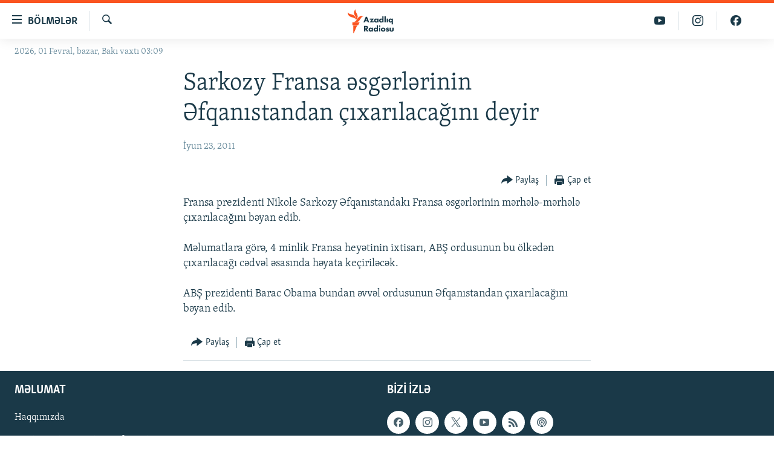

--- FILE ---
content_type: text/css
request_url: https://www.azadliq.org/Content/responsive/RFE/az-AZ-Latn/RFE-az-AZ-Latn.css?&av=0.0.0.0&cb=374
body_size: 49089
content:
html,body,div,form,fieldset,legend,label,p,img,ul,ol,li,h1,h2,h3,h4,h5,h6,blockquote,figure{margin:0;padding:0}html{box-sizing:border-box}*,*:before,*:after{box-sizing:inherit}body{-ms-overflow-style:scrollbar}a,area,button,[role="button"],input,label,select,summary,textarea{touch-action:manipulation}table{border-collapse:collapse;border-spacing:0}th,td{vertical-align:top}ul,ol{list-style-type:none}a{text-decoration:none}a:hover{text-decoration:underline}h1,h2,h3,h4,h5,h6,th,td,caption{font-weight:normal}img{border:0}figure,figcaption,aside{display:block}[dir="rtl"]{text-align:right}a:hover .ico,.foot-nav a:hover,.media-block a:hover,.media-pholder a,.media-pholder a:hover,.content-redirect a,.wsw__a,.wsw strong a,.wsw__a:hover,.wsw strong a:hover,.wsw__a:focus,.wsw strong a:focus,.arch-lay-blg .title:hover,.pg-photoblog p.read-more a:hover .ico,.pg-content-redirect .content-redirect a:hover .ico{text-decoration:none}.media-pholder .media-download a:hover,.content-redirect a:hover .redirect-msg,.wsw .text-underline,.pg-content-redirect .content-redirect a:hover{text-decoration:underline}.wsw .dateline{text-transform:uppercase}.media-block-wrap .label--mb{overflow-wrap:break-word;word-wrap:break-word;word-break:break-all;word-break:break-word;-webkit-hyphens:auto;hyphens:auto}.js .content-advisory__overlay:after{position:absolute;top:0;left:0;right:0;bottom:0}.fc__body .statement-head:before,.img-compare__item--second,.img-compare__item--second:after,.img-compare__item--second:before{position:absolute;top:0;bottom:0}#loading-status{position:absolute;right:0;top:0}#page,.media-block,.fc__body .statement-head,.media-pholder,.media-pholder .thumb,.content-redirect,.img-compare,.img-compare__item--first{position:relative}#loading-status.shown,.simple-menu .subitems li,.simple-menu:hover .subitems,.js .foot-nav ul.items li.socials,.pg-content-redirect .content-redirect a,.embedded-page .html5PlayerBrandingHeader a{display:block}.calendar__view-toggle.opened .ico-chevron-up{display:inline-block}.fc__body .verdict-head .title .ico:before,.pg-content-redirect .content-redirect a{color:#fff}.simple-menu .subitems li:before,.wsw>ul.categories li:before,.summary__content>ul.categories li:before,.wsw>:not(.wsw__embed) ul:not([class]).categories li:before,.wsw__ul.categories li:before{content:none}.simple-menu .subitems{display:none}.visible-xs-block,.visible-xs-inline,.visible-xs-inline-block,.visible-sm-block,.visible-sm-inline,.visible-sm-inline-block,.visible-md-block,.visible-md-inline,.visible-md-inline-block,.visible-lg-block,.visible-lg-inline,.visible-lg-inline-block,.visible-print-block,.visible-print-inline,.visible-print-inline-block{display:none !important}.hidden{display:none !important;visibility:hidden !important}.media-block--io,body.nav-opened{overflow:hidden}.container,.img-compare .thumb img,.center-block{display:block;margin-left:auto;margin-right:auto}.text-center,.btn--load-more,.foot-nav ul.items>li.socials .inner li .btn{text-align:center}.badge--share{display:table-cell;vertical-align:middle}.date__elem,.badge--info,.waves__desc-area p,.waves__freq-group,.freq-group{display:inline-block;vertical-align:middle}.comment__controls,.poll .percentage,.poll .result .percentage,.media-pholder .media-download,.c-mmp--audio.c-mmp--has-poster.c-mmp--m .c-mmp__player,.c-mmp--audio.c-mmp--has-poster.c-mmp--l .c-mmp__player{float:right}.follow,.follow li,.media-pholder .btn-popout-player,.wsw .dateline{float:left}.pull-right{float:right !important}.pull-left{float:left !important}.container:before,.container-fluid:before,.row:before,a.crosslink-important:before,.follow:before,.post--liveblog:before,.comments:before,.comments__list:before,.comment:before,.foot:before,.media-block:before,.media-block-wrap:before,.special-sidebar:before,.poll .answer:before,.fc>.fc__item:before,.fc__hdr:before,.fc__body:before,.fc__body .statement-author:before,.fc__body .verdict-head:before,.wg-hlight:before,.media-pholder .media-download:before,.arch-lay-blg .article-list-item:before,.img-compare:before,.calendar-component:before,.freq-group--affiliates:before,.affiliates:before,.affiliates__item:before,.affiliates__item-group:before,.clearfix:before,.cfx:before,.container:after,.container-fluid:after,.row:after,a.crosslink-important:after,.follow:after,.post--liveblog:after,.comments:after,.comments__list:after,.comment:after,.foot:after,.media-block:after,.media-block-wrap:after,.special-sidebar:after,.poll .answer:after,.fc>.fc__item:after,.fc__hdr:after,.fc__body:after,.fc__body .statement-author:after,.fc__body .verdict-head:after,.wg-hlight:after,.media-pholder .media-download:after,.arch-lay-blg .article-list-item:after,.img-compare:after,.calendar-component:after,.freq-group--affiliates:after,.affiliates:after,.affiliates__item:after,.affiliates__item-group:after,.clearfix:after,.cfx:after{content:" ";display:table}.container:after,.container-fluid:after,.row:after,a.crosslink-important:after,.follow:after,.post--liveblog:after,.comments:after,.comments__list:after,.comment:after,.foot:after,.media-block:after,.media-block-wrap:after,.special-sidebar:after,.poll .answer:after,.fc>.fc__item:after,.fc__hdr:after,.fc__body:after,.fc__body .statement-author:after,.fc__body .verdict-head:after,.wg-hlight:after,.media-pholder .media-download:after,.arch-lay-blg .article-list-item:after,.img-compare:after,.calendar-component:after,.freq-group--affiliates:after,.affiliates:after,.affiliates__item:after,.affiliates__item-group:after,.clearfix:after,.cfx:after{clear:both}.btn--load-more,.comments-parent,.comments--pangea ul,.comments--pangea li,.category-menu{clear:both}.comment__hdr,.simple-menu .handler .ico,.simple-menu .subitems li,.media-pholder .thumb{margin-left:0;margin-top:0;margin-right:0;margin-bottom:0}html.js .nav-tabs--full>.container>.row{margin-left:0;margin-right:0}.special-sidebar .section-head:first-child,.fc__body .wsw{margin-top:0}.sys-msg.msg-anim-hidden,.nav-tabs__list,.top-area-hlighted .pg-title,.top-area-hlighted .date-time-area,.wsw>*:last-child,.wsw .caption,.backgrounder p:last-child,.backgrounder div:last-child,.pg-schedule .pg-title,.pg-rss-podcast .pg-title,.pg-prog-index .pg-title,.pg-pop-out-player .media-container{margin-bottom:0}.simple-menu .subitems li,.foot-nav .container,.foot-nav ul.items>li.socials .inner li .btn,.foot-nav ul.items>li ul.follow li .btn{padding-left:0;padding-top:0;padding-right:0;padding-bottom:0}.foot-nav ul.items .foot__item--contact>span.handler,.foot-nav ul.items .foot__item--contact>span.handler a{padding-left:0;padding-top:0;padding-right:0;padding-bottom:0}.pg-poll-embedded>.container,.pg-poll-embedded>.container>.flip{padding-left:0;padding-right:0}.sys-msg.msg-anim-hidden{padding-top:0;padding-bottom:0}.pg-pop-out-player #page{padding-top:0}.fc__body .wsw,.backgrounder p:last-child,.backgrounder div:last-child,.embedded-page .publishing-details,.embedded-page .publishing-details .published{padding-bottom:0}.embedded-page .player-and-links{margin-left:0;margin-top:0;margin-right:0;margin-bottom:0;padding-left:0;padding-top:0;padding-right:0;padding-bottom:0}.section-head img,.progress-bar--default-empty,.progress-bar--thick-empty,.thumb img,.img-wrap img,.pg-poll-embedded>.container,.pg-poll-embedded>.container>.flip,.media-pholder.quiz .thumb,.media-pholder img,.hdr-container .col-multimedia img,.wsw img,.share-bar__icons{width:100%}.sys-msg.msg-anim-hidden{height:0}.wsw iframe[id^='twitter-widget-']{width:100% !important}img,video,object,.wsw .content-map .article-location-map-box img{max-width:100%;height:auto}.foot-nav ul.items .foot__item--contact,.nav-tabs--level-2 .nav-tabs__item{border-left:0;border-top:0;border-right:0;border-bottom:0}.foot-nav ul.items>li:first-of-type,.foot-nav ul.items>li ul.follow li,.arch-lay-blg article:first-child{border-top:0}.simple-menu .subitems li:last-of-type .handler,.pg-pop-out-player .media-container{border-bottom:0}.foot-nav ul.items>li a,.foot-nav ul.items>li span.handler,.hdr-trigger,.menu-pnl{-webkit-touch-callout:none;-webkit-user-select:none;-moz-user-select:none;user-select:none}.nav-tabs__item--active a,.playlist__item--upcoming,.playlist__item--upcoming:hover{pointer-events:none;cursor:default}::-moz-selection{background:#fa5420;color:#fff}::selection{background:#fa5420;color:#fff}.thumb16_9,.thumb1_1,.thumb3_4{background-color:#edeff0;background-image:url(../../img/image-placeholder.svg?cb=0);background-repeat:no-repeat;background-position:center center}@font-face{font-family:SkolarSans-BdCond_Cyr-Ltn;src:url(../../fonts/SkolarSans-Cn-Bd_LatnCyrl_v2.3.woff);font-weight:normal;font-style:normal}@font-face{font-family:SkolarSans-RegCond_Cyr-Ltn;src:url(../../fonts/SkolarSansLatnCyrlCn-Rg.woff2) format("woff2"),url(../../fonts/SkolarSansLatnCyrlCn-Rg.woff) format("woff");font-weight:normal;font-style:normal}@font-face{font-family:Skolar-Light_Cyr-Ltn;src:url(../../fonts/Skolar-Lt_LatnCyrl_v2.4.woff);font-weight:normal;font-style:normal}.container{margin-right:auto;margin-left:auto;padding-left:12px;padding-right:12px}@media (min-width: 1px){.container{width:auto}}@media (min-width: 640px){.container{max-width:700px}}@media (min-width: 992px){.container{max-width:1280px}}@media (min-width: 1280px){.container{max-width:1256px}}.container--featured{max-width:none;padding:0}.container--full{max-width:100%;padding:0}.container-fluid{margin-right:auto;margin-left:auto;padding-left:12px;padding-right:12px}.row{margin-left:-12px;margin-right:-12px}.col-xs-1,.col-sm-1,.col-md-1,.col-lg-1,.col-xs-2,.col-sm-2,.col-md-2,.col-lg-2,.col-xs-3,.col-sm-3,.col-md-3,.col-lg-3,.col-xs-4,.col-sm-4,.col-md-4,.col-lg-4,.col-xs-5,.col-sm-5,.col-md-5,.col-lg-5,.col-xs-6,.col-sm-6,.col-md-6,.col-lg-6,.col-xs-7,.col-sm-7,.col-md-7,.col-lg-7,.col-xs-8,.col-sm-8,.col-md-8,.col-lg-8,.col-xs-9,.col-sm-9,.col-md-9,.col-lg-9,.col-xs-10,.col-sm-10,.col-md-10,.col-lg-10,.col-xs-11,.col-sm-11,.col-md-11,.col-lg-11,.col-xs-12,.col-sm-12,.col-md-12,.col-lg-12{position:relative;min-height:1px;padding-left:12px;padding-right:12px}.col-xs-1,.col-xs-2,.col-xs-3,.col-xs-4,.col-xs-5,.col-xs-6,.col-xs-7,.col-xs-8,.col-xs-9,.col-xs-10,.col-xs-11,.col-xs-12{float:left}.col-xs-1{width:8.33333%}.col-xs-2{width:16.66667%}.col-xs-3{width:25%}.col-xs-4{width:33.33333%}.col-xs-5{width:41.66667%}.col-xs-6{width:50%}.col-xs-7{width:58.33333%}.col-xs-8{width:66.66667%}.col-xs-9{width:75%}.col-xs-10{width:83.33333%}.col-xs-11{width:91.66667%}.col-xs-12{width:100%}.col-xs-pull-0{right:auto}.col-xs-pull-1{right:8.33333%}.col-xs-pull-2{right:16.66667%}.col-xs-pull-3{right:25%}.col-xs-pull-4{right:33.33333%}.col-xs-pull-5{right:41.66667%}.col-xs-pull-6{right:50%}.col-xs-pull-7{right:58.33333%}.col-xs-pull-8{right:66.66667%}.col-xs-pull-9{right:75%}.col-xs-pull-10{right:83.33333%}.col-xs-pull-11{right:91.66667%}.col-xs-pull-12{right:100%}.col-xs-push-0{left:auto}.col-xs-push-1{left:8.33333%}.col-xs-push-2{left:16.66667%}.col-xs-push-3{left:25%}.col-xs-push-4{left:33.33333%}.col-xs-push-5{left:41.66667%}.col-xs-push-6{left:50%}.col-xs-push-7{left:58.33333%}.col-xs-push-8{left:66.66667%}.col-xs-push-9{left:75%}.col-xs-push-10{left:83.33333%}.col-xs-push-11{left:91.66667%}.col-xs-push-12{left:100%}.col-xs-offset-0{margin-left:0%}.col-xs-offset-1{margin-left:8.33333%}.col-xs-offset-2{margin-left:16.66667%}.col-xs-offset-3{margin-left:25%}.col-xs-offset-4{margin-left:33.33333%}.col-xs-offset-5{margin-left:41.66667%}.col-xs-offset-6{margin-left:50%}.col-xs-offset-7{margin-left:58.33333%}.col-xs-offset-8{margin-left:66.66667%}.col-xs-offset-9{margin-left:75%}.col-xs-offset-10{margin-left:83.33333%}.col-xs-offset-11{margin-left:91.66667%}.col-xs-offset-12{margin-left:100%}@media (min-width: 640px){.col-sm-1,.col-sm-2,.col-sm-3,.col-sm-4,.col-sm-5,.col-sm-6,.col-sm-7,.col-sm-8,.col-sm-9,.col-sm-10,.col-sm-11,.col-sm-12{float:left}.col-sm-1{width:8.33333%}.col-sm-2{width:16.66667%}.col-sm-3{width:25%}.col-sm-4{width:33.33333%}.col-sm-5{width:41.66667%}.col-sm-6{width:50%}.col-sm-7{width:58.33333%}.col-sm-8{width:66.66667%}.col-sm-9{width:75%}.col-sm-10{width:83.33333%}.col-sm-11{width:91.66667%}.col-sm-12{width:100%}.col-sm-pull-0{right:auto}.col-sm-pull-1{right:8.33333%}.col-sm-pull-2{right:16.66667%}.col-sm-pull-3{right:25%}.col-sm-pull-4{right:33.33333%}.col-sm-pull-5{right:41.66667%}.col-sm-pull-6{right:50%}.col-sm-pull-7{right:58.33333%}.col-sm-pull-8{right:66.66667%}.col-sm-pull-9{right:75%}.col-sm-pull-10{right:83.33333%}.col-sm-pull-11{right:91.66667%}.col-sm-pull-12{right:100%}.col-sm-push-0{left:auto}.col-sm-push-1{left:8.33333%}.col-sm-push-2{left:16.66667%}.col-sm-push-3{left:25%}.col-sm-push-4{left:33.33333%}.col-sm-push-5{left:41.66667%}.col-sm-push-6{left:50%}.col-sm-push-7{left:58.33333%}.col-sm-push-8{left:66.66667%}.col-sm-push-9{left:75%}.col-sm-push-10{left:83.33333%}.col-sm-push-11{left:91.66667%}.col-sm-push-12{left:100%}.col-sm-offset-0{margin-left:0%}.col-sm-offset-1{margin-left:8.33333%}.col-sm-offset-2{margin-left:16.66667%}.col-sm-offset-3{margin-left:25%}.col-sm-offset-4{margin-left:33.33333%}.col-sm-offset-5{margin-left:41.66667%}.col-sm-offset-6{margin-left:50%}.col-sm-offset-7{margin-left:58.33333%}.col-sm-offset-8{margin-left:66.66667%}.col-sm-offset-9{margin-left:75%}.col-sm-offset-10{margin-left:83.33333%}.col-sm-offset-11{margin-left:91.66667%}.col-sm-offset-12{margin-left:100%}}@media (min-width: 992px){.col-md-1,.col-md-2,.col-md-3,.col-md-4,.col-md-5,.col-md-6,.col-md-7,.col-md-8,.col-md-9,.col-md-10,.col-md-11,.col-md-12{float:left}.col-md-1{width:8.33333%}.col-md-2{width:16.66667%}.col-md-3{width:25%}.col-md-4{width:33.33333%}.col-md-5{width:41.66667%}.col-md-6{width:50%}.col-md-7{width:58.33333%}.col-md-8{width:66.66667%}.col-md-9{width:75%}.col-md-10{width:83.33333%}.col-md-11{width:91.66667%}.col-md-12{width:100%}.col-md-pull-0{right:auto}.col-md-pull-1{right:8.33333%}.col-md-pull-2{right:16.66667%}.col-md-pull-3{right:25%}.col-md-pull-4{right:33.33333%}.col-md-pull-5{right:41.66667%}.col-md-pull-6{right:50%}.col-md-pull-7{right:58.33333%}.col-md-pull-8{right:66.66667%}.col-md-pull-9{right:75%}.col-md-pull-10{right:83.33333%}.col-md-pull-11{right:91.66667%}.col-md-pull-12{right:100%}.col-md-push-0{left:auto}.col-md-push-1{left:8.33333%}.col-md-push-2{left:16.66667%}.col-md-push-3{left:25%}.col-md-push-4{left:33.33333%}.col-md-push-5{left:41.66667%}.col-md-push-6{left:50%}.col-md-push-7{left:58.33333%}.col-md-push-8{left:66.66667%}.col-md-push-9{left:75%}.col-md-push-10{left:83.33333%}.col-md-push-11{left:91.66667%}.col-md-push-12{left:100%}.col-md-offset-0{margin-left:0%}.col-md-offset-1{margin-left:8.33333%}.col-md-offset-2{margin-left:16.66667%}.col-md-offset-3{margin-left:25%}.col-md-offset-4{margin-left:33.33333%}.col-md-offset-5{margin-left:41.66667%}.col-md-offset-6{margin-left:50%}.col-md-offset-7{margin-left:58.33333%}.col-md-offset-8{margin-left:66.66667%}.col-md-offset-9{margin-left:75%}.col-md-offset-10{margin-left:83.33333%}.col-md-offset-11{margin-left:91.66667%}.col-md-offset-12{margin-left:100%}}@media (min-width: 1280px){.col-lg-1,.col-lg-2,.col-lg-3,.col-lg-4,.col-lg-5,.col-lg-6,.col-lg-7,.col-lg-8,.col-lg-9,.col-lg-10,.col-lg-11,.col-lg-12{float:left}.col-lg-1{width:8.33333%}.col-lg-2{width:16.66667%}.col-lg-3{width:25%}.col-lg-4{width:33.33333%}.col-lg-5{width:41.66667%}.col-lg-6{width:50%}.col-lg-7{width:58.33333%}.col-lg-8{width:66.66667%}.col-lg-9{width:75%}.col-lg-10{width:83.33333%}.col-lg-11{width:91.66667%}.col-lg-12{width:100%}.col-lg-pull-0{right:auto}.col-lg-pull-1{right:8.33333%}.col-lg-pull-2{right:16.66667%}.col-lg-pull-3{right:25%}.col-lg-pull-4{right:33.33333%}.col-lg-pull-5{right:41.66667%}.col-lg-pull-6{right:50%}.col-lg-pull-7{right:58.33333%}.col-lg-pull-8{right:66.66667%}.col-lg-pull-9{right:75%}.col-lg-pull-10{right:83.33333%}.col-lg-pull-11{right:91.66667%}.col-lg-pull-12{right:100%}.col-lg-push-0{left:auto}.col-lg-push-1{left:8.33333%}.col-lg-push-2{left:16.66667%}.col-lg-push-3{left:25%}.col-lg-push-4{left:33.33333%}.col-lg-push-5{left:41.66667%}.col-lg-push-6{left:50%}.col-lg-push-7{left:58.33333%}.col-lg-push-8{left:66.66667%}.col-lg-push-9{left:75%}.col-lg-push-10{left:83.33333%}.col-lg-push-11{left:91.66667%}.col-lg-push-12{left:100%}.col-lg-offset-0{margin-left:0%}.col-lg-offset-1{margin-left:8.33333%}.col-lg-offset-2{margin-left:16.66667%}.col-lg-offset-3{margin-left:25%}.col-lg-offset-4{margin-left:33.33333%}.col-lg-offset-5{margin-left:41.66667%}.col-lg-offset-6{margin-left:50%}.col-lg-offset-7{margin-left:58.33333%}.col-lg-offset-8{margin-left:66.66667%}.col-lg-offset-9{margin-left:75%}.col-lg-offset-10{margin-left:83.33333%}.col-lg-offset-11{margin-left:91.66667%}.col-lg-offset-12{margin-left:100%}}.visible-xs,.visible-sm,.visible-md,.visible-lg{display:none !important}@media (max-width: 639.9px){.visible-xs{display:block !important}table.visible-xs{display:table}tr.visible-xs{display:table-row !important}th.visible-xs,td.visible-xs{display:table-cell !important}}@media (max-width: 639.9px){.visible-xs-block{display:block !important}}@media (max-width: 639.9px){.visible-xs-inline{display:inline !important}}@media (max-width: 639.9px){.visible-xs-inline-block{display:inline-block !important}}@media (min-width: 640px) and (max-width: 991.9px){.visible-sm{display:block !important}table.visible-sm{display:table}tr.visible-sm{display:table-row !important}th.visible-sm,td.visible-sm{display:table-cell !important}}@media (min-width: 640px) and (max-width: 991.9px){.visible-sm-block{display:block !important}}@media (min-width: 640px) and (max-width: 991.9px){.visible-sm-inline{display:inline !important}}@media (min-width: 640px) and (max-width: 991.9px){.visible-sm-inline-block{display:inline-block !important}}@media (min-width: 992px) and (max-width: 1279.9px){.visible-md{display:block !important}table.visible-md{display:table}tr.visible-md{display:table-row !important}th.visible-md,td.visible-md{display:table-cell !important}}@media (min-width: 992px) and (max-width: 1279.9px){.visible-md-block{display:block !important}}@media (min-width: 992px) and (max-width: 1279.9px){.visible-md-inline{display:inline !important}}@media (min-width: 992px) and (max-width: 1279.9px){.visible-md-inline-block{display:inline-block !important}}@media (min-width: 1280px){.visible-lg{display:block !important}table.visible-lg{display:table}tr.visible-lg{display:table-row !important}th.visible-lg,td.visible-lg{display:table-cell !important}}@media (min-width: 1280px){.visible-lg-block{display:block !important}}@media (min-width: 1280px){.visible-lg-inline{display:inline !important}}@media (min-width: 1280px){.visible-lg-inline-block{display:inline-block !important}}@media (max-width: 639.9px){.hidden-xs{display:none !important}}@media (min-width: 640px) and (max-width: 991.9px){.hidden-sm{display:none !important}}@media (min-width: 992px) and (max-width: 1279.9px){.hidden-md{display:none !important}}@media (min-width: 1280px){.hidden-lg{display:none !important}}.visible-print{display:none !important}@media print{.visible-print{display:block !important}table.visible-print{display:table}tr.visible-print{display:table-row !important}th.visible-print,td.visible-print{display:table-cell !important}}@media print{.visible-print-block{display:block !important}}@media print{.visible-print-inline{display:inline !important}}@media print{.visible-print-inline-block{display:inline-block !important}}@media print{.hidden-print{display:none !important}}body{font-family:Skolar-Light_Cyr-Ltn,Georgia,Times,"Times New Roman",serif;font-size:18px;line-height:1.4;color:#1A3948;-webkit-font-smoothing:antialiased}body strong,body b{font-weight:bold;font-family:Skolar-Light_Cyr-Ltn,Georgia,Times,"Times New Roman",serif}#page{z-index:0}#loading-status{width:72px;height:72px;display:none}.responsive-indicator{position:absolute;bottom:0;color:transparent;font-size:0}h1,h2,h3,h4,h5,h6{font-family:Skolar-Light_Cyr-Ltn,Georgia,Times,"Times New Roman",serif}h1{font-size:27px;line-height:1.26}h2{font-size:27px;line-height:1.26}h3{font-size:22.5px}h4{font-size:20.25px}.section-pg-title-wg{display:block;text-align:center;padding:0 20px 20px}.section-pg-title-wg .section-pg-title{font-size:25px}.section-pg-title-wg .section-pg-subtitle{font-size:16px;color:#48616d}a{text-decoration:none;color:#fa5420}.fa-header__info a{color:#dce4e8;text-decoration:underline;text-decoration-color:#678a9b}a:visited{color:#c93305}.fa-header__info a:visited{color:#dce4e8}.ent-site__links a:visited{color:#fa5420}a:hover{color:#fb6739;text-decoration:underline}.fa-header__info a:hover{color:#fff}.simple-link{padding-top:4px}.simple-link a{padding-left:4px}.foot-link{clear:both;text-align:left;padding-top:18px}.link-more,.link-more:visited{font-size:14.625px;display:block;text-align:right;clear:both;color:#fa5420}.link-more:hover{color:#fb6739}.link-more--overlay{padding-top:3.5px}.link-service{display:inline-block;padding-right:9px;padding-bottom:9px}.link-service .ico{vertical-align:baseline;margin-right:.25em}.media-block .link-service:hover .ico{color:#fb6739}.intro{padding-bottom:27px;word-break:break-word}.arch-lay-blg .intro,.simplified-pg-article .intro,.intro--bold{font-weight:bold;font-family:Skolar-Light_Cyr-Ltn,Georgia,Times,"Times New Roman",serif}.intro--inverted,.fa-header__info .intro{color:#fff;font-weight:normal;padding-bottom:0}.text p{margin-bottom:18px}.txt{color:#1A3948}button,input,select,textarea{font-family:inherit;font-size:100%;margin-left:1px;border-radius:0;outline:none}button{cursor:pointer}.text-secondary{font-size:15.75px;color:#3c83a6}.pg-title{margin-bottom:18px}.pg-title--sm{font-size:31.09091px}.pg-title--xs{font-size:20px}.fa-header__info .pg-title--featured{color:#fff;font-size:54px}.pg-title--ymla{font-family:SkolarSans-BdCond_Cyr-Ltn,Arial,"Arial Unicode MS",Helvetica,sans-serif;font-size:34.2px;border-bottom:2px solid #95adb9;color:#71838d;padding-bottom:4.5px;clear:both}.section-head{font-family:SkolarSans-BdCond_Cyr-Ltn,Arial,"Arial Unicode MS",Helvetica,sans-serif;font-size:27px;border-bottom:1px solid #95adb9;padding-bottom:4.5px;margin:12px 0;margin-bottom:0;color:#71838d;line-height:1.2;text-align:left}.section-head--comments,.section-head--summary{color:#1A3948;font-weight:bold}.section-head a{color:#71838d;display:block}.section-head a:hover{color:#fa5420;text-decoration:none}.section-head a .ico{margin-top:6px;margin-right:0}.section-head--actions{flex:1;align-self:flex-start;order:1}@media (min-width: 640px){.section-head--actions{order:2}}.section-head--comments{border:0}.category,.label,.date,.repeat{font-family:SkolarSans-BdCond_Cyr-Ltn,Arial,"Arial Unicode MS",Helvetica,sans-serif}hr{border:0;height:3px;background:#95adb9;margin:18px 0 0 0}hr.line-head{border-bottom:3px solid #95adb9;margin-bottom:0}abbr{border-bottom:1px dotted #48616d;cursor:help}small{font-size:15.75px}a.crosslink-important{display:block;border-bottom:1px solid #95adb9;padding:.5em;text-decoration:none;text-transform:uppercase}a.crosslink-important .ico{font-size:22.5px;line-height:1.25em;width:22.5px;height:22.5px;margin-right:0}a.crosslink-important strong{font-family:SkolarSans-BdCond_Cyr-Ltn,Arial,"Arial Unicode MS",Helvetica,sans-serif;font-size:20.25px;font-weight:normal}a.crosslink-important strong .ico{margin-left:0;margin-right:.5em}a.crosslink-important>.ico{color:#678a9b}a.crosslink-important:hover{background-color:#dce4e8}a.crosslink-important:hover>.ico{color:#1A3948}.action-box{border:2px solid #fa5420;padding:18px 18px 0;margin-bottom:36px}.font-1{font-family:Skolar-Light_Cyr-Ltn,Georgia,Times,"Times New Roman",serif !important}.font-1-bold{font-family:false !important}.font-2{font-family:SkolarSans-BdCond_Cyr-Ltn,Arial,"Arial Unicode MS",Helvetica,sans-serif !important}.font-2-bold{font-family:false !important}.font-3{font-family:SkolarSans-RegCond_Cyr-Ltn,Arial,"Arial Unicode MS",Helvetica,sans-serif !important}.font-3-bold{font-family:false !important}@media (min-width: 640px){h1{font-size:34.2px}}@media (min-width: 992px){h1{font-size:39.96px}.text h1{font-size:34.2px}}.date__elem{line-height:24px}.date__elem--waves{font-family:Skolar-Light_Cyr-Ltn,Georgia,Times,"Times New Roman",serif;font-size:19.8px;margin-left:7px}.date__elem--affiliates{font-family:Skolar-Light_Cyr-Ltn,Georgia,Times,"Times New Roman",serif;font-size:22.5px}.date__elem--info{color:#678a9b;font-size:18px}.date--mb{font-size:15.75px;color:#678a9b;text-transform:uppercase;padding-bottom:4px;word-wrap:normal}.date--mb-25{display:block;padding-bottom:16px}.date--inverted{color:#fff}.date--time{direction:inherit;display:inline-block}.date--playlist{display:block}.date--feature{color:#678a9b}.date--lb{color:#678a9b}.date--size-3,.date--size-4{font-size:14.625px}.media-block--playlist:hover .date{color:#dce4e8}.date:not(.date--lb)+.date:not(.date--lb){display:block}.buttons{padding-bottom:2em}.buttons--archive{padding-top:24px;border-top:1px dotted #b4c5cd}.btn{display:inline-block;border-style:none;background:#1A3948;color:#fff;padding:12px;-webkit-appearance:none;-moz-appearance:none;appearance:none;text-align:center;cursor:pointer;font-family:SkolarSans-BdCond_Cyr-Ltn,Arial,"Arial Unicode MS",Helvetica,sans-serif;line-height:1.4;border-radius:3px}.btn:hover,.btn:visited{color:#fff;text-decoration:none}.btn .ico:before{color:inherit}.btn.btn--social .ico:not(.ico--rounded){margin-top:-2px;transform:translateY(2px)}.btn:hover{opacity:.8}.btn.btn-danger{background-color:#d33111}.btn.btn-reset{background-color:#678a9b;line-height:normal}.btn.btn-disabled{background-color:#95adb9;cursor:default;pointer-events:none}.btn.btn-disabled:hover{opacity:1}.btn.btn--secondary{background:#F8F7F6;color:#1A3948}.btn.btn--simplified{background-color:transparent;color:#1A3948;border-top:1px solid #d2dde2}.btn.btn--text-like{background-color:transparent;color:#1A3948}.btn--important{background-color:#d33111}.btn--load-more{border-top:3px solid #dce4e8;margin-top:18px;padding-top:27px}.follow .btn{margin-bottom:.5em;margin-right:.5em}@media (min-width: 992px){.foot .follow .btn{font-size:18px}}.btn--prev .btn__text,.btn--next .btn__text{display:none}@media (min-width: 640px){.btn--prev .btn__text,.btn--next .btn__text{display:inline-block}}@media (min-width: 640px){.btn--next .ico{float:right;margin-left:6px}.btn--prev .ico{float:left}}.btn.btn--transparent{background-color:transparent;border:1px solid #fff}.btn.btn--transparent:hover{background-color:rgba(255,255,255,0.2)}.btn__text+.btn__text,.ico+.btn__text{margin-left:4.5px}.btn.btn--link{background:transparent;color:#fa5420;padding-right:0;padding-left:0;line-height:1.4;text-align:left}.btn.btn--link:hover .btn__text{color:#fb6739;opacity:1;text-decoration:underline}.media-container .btn.btn--link{color:#dce4e8}.media-container .btn.btn--link:hover .btn__text{color:#fff}.no-js .btn--print:after{content:" (CTRL+P)"}.no-js .btn--js-only{text-decoration:none;pointer-events:none}.btn--rounded{border-radius:50%;padding:0}.btn--social{margin-right:9px;margin-bottom:9px;font-family:SkolarSans-BdCond_Cyr-Ltn,Arial,"Arial Unicode MS",Helvetica,sans-serif;font-size:18px;text-transform:uppercase}.btn-facebook{background:#0866ff}.btn-twitter{background:#000}.btn-vkontakte{background:#07f}.btn-soundcloud{background:#ff5d00}.btn-odnoklassniki{background:#f58220}.btn-mailru{background:#168de2}.btn-balatarin{background:#015e8e}.btn-pinterest{background:#c92228}.btn-meneame{background:#ff6400}.btn-reddit{background:#ff4500}.btn-youtube{background:#e0192a}.btn-yandex-zen{background:red}.btn-whatsapp{background:#25d366}.btn-viber{background:#7360f2}.btn-telegram{background:#28a8ea}.btn-threads{background:#000}.btn-email,.btn--ctc{background:#233036}.btn-rss{background:#48616d}.btn-line{background:#00c300}.media-container .btn-email,.media-container .btn--ctc,.livepage__content .btn-email,.livepage__content .btn--ctc{background:#48616d}.btn-linkedin{background:#316bae}.btn--show-more{background:#1A3948}.btn--show-more-dark{background:#0c1b23}.btn--social-inverted,.btn--social-inverted:visited{background-color:#fff;color:#1A3948}.btn--social-inverted:hover{color:#fff;background-color:#678a9b;opacity:1}.btn--social-inverted.btn-facebook:hover{background:#0866ff}.btn--social-inverted.btn-twitter:hover{background:#000}.btn--social-inverted.btn-vkontakte:hover{background:#07f}.btn--social-inverted.btn-youtube:hover{background:#e0192a}.btn--social-inverted.btn-yandex-zen:hover{background:red}.btn--social-inverted.btn-whatsapp:hover{background:#25d366}.btn--social-inverted.btn-viber:hover{background:#7360f2}.btn--social-inverted.btn-telegram:hover{background:#28a8ea}.btn--social-inverted.btn-threads:hover{background:#000}.btn--social-inverted.btn-soundcloud:hover{background:#ff5d00}.btn--social-inverted.btn-instagram:hover{background:#D300C5}.btn--social-inverted.btn-odnoklassniki:hover{background:#f58220}.btn--social-inverted.btn-line:hover{background:#00c300}.btn--social-inverted.btn-livejournal:hover{background:#00b0ea}.btn--social-inverted.btn-linkedin:hover{background:#316bae}.btn--social-inverted.btn--show-more:hover{background:#95adb9}.media-container .btn--load-more{border-color:#48616d}.btn-anim{transition:padding-right 0.25s ease-in-out 0.25s,margin-right 0.25s ease-in-out 0.25s}.btn-anim-loading{padding-right:51px;margin-right:-33px;position:relative}.btn-anim-loading:after{content:"";position:absolute;right:12px;top:12px;height:24px;width:24px;border:3px solid #fff;border-right-color:transparent;border-radius:50%;animation:spinner-animation 1s linear 0.3s infinite;opacity:0}@keyframes spinner-animation{0%{transform:rotate(0deg);opacity:1}100%{transform:rotate(360deg);opacity:1}}.btn-anim-hidden{transition-property:opacity, height;transition-duration:.5s, .1s;transition-delay:0s, 1s;opacity:0;height:0;overflow:hidden}.btn.p-0{padding:0}.badge{font-family:SkolarSans-BdCond_Cyr-Ltn,Arial,"Arial Unicode MS",Helvetica,sans-serif;font-size:87.5%;color:#fff;background:#48616d;padding:5px 5px 3px;text-transform:uppercase;display:inline-block;line-height:1em}.badge:not(:nth-of-type(1)):not(.badge--wrapped):not(.badge--live-schedule){margin-left:.3em}.badge--share{font-size:18px;background-color:seagreen}.badge--share-post{margin-right:9px}.badge--live{color:#fff;background:#d33111}.media-pholder .badge--live{position:absolute;top:0;font-size:22.5px}@media (min-width: 640px){.media-pholder .badge--live{font-size:27px}}@media (min-width: 992px){.media-pholder .badge--live{font-size:29.97px}}.badge--live-schedule{border-radius:3px;font-size:22.5px}.badge--live-btn{font-size:21px;line-height:22px;border-radius:3px;padding:3px 6px 0;opacity:1;transition:opacity 0.3s;white-space:nowrap}@media (min-width: 992px){.badge--live-btn{font-size:20px;line-height:24px;padding:4px 16px 0}}.badge--live-btn-off{background:#1A3948}.badge--updated{color:#fff;background:#55a2ce}.badge--wrapped{position:absolute;top:0;left:0}.badge--duration{background:rgba(0,0,0,0.7);padding:2px;padding-right:5px;display:flex;align-items:flex-end}.badge--duration .ico{margin:0 3px;background:none !important;position:static !important;width:auto !important;font-size:14px}.badge--upcoming{background:#8c210b}.badge--info{color:#48616d;line-height:25px;background-color:#dce4e8}.badge--tube{font-size:16px;padding-top:0;line-height:22px}.sys-msg{display:block;font-family:SkolarSans-BdCond_Cyr-Ltn,Arial,"Arial Unicode MS",Helvetica,sans-serif;font-size:18px;color:#fff;padding:18px;margin:0 0 18px;height:auto;overflow:hidden;transition:height .5s, padding .5s, margin .5s;clear:both}.sys-msg .btn{display:block;padding:0;float:right;width:36px;height:36px;line-height:36px;font-size:27px;text-align:center;margin-right:-18px;margin-top:-18px}.sys-msg .btn .ico{margin-right:0}.sys-msg .btn .ico:before{color:#fff}.sys-msg.success{color:#fff;background-color:#78aa81}.sys-msg.success .btn{background-color:#78aa81}.sys-msg.success .btn:hover{background-color:#5c9366}.sys-msg.warning{color:#fff;background-color:#ffc047}.sys-msg.warning .btn{background-color:#ffc047}.sys-msg.warning .btn:hover{background-color:#ffaf14}.sys-msg.danger{color:#fff;background-color:#d33111}.sys-msg.danger .btn{background-color:#d33111}.sys-msg.danger .btn:hover{background-color:#a4260d}.sys-msg.disabled{color:#fff;background-color:#95adb9}.sys-msg.disabled .btn{background-color:#95adb9}.sys-msg.disabled .btn:hover{background-color:#7696a5}.color--color-primary{background:#fa5420}.color--color-primary-darkest{background:#7e2003}.color--color-primary-darker{background:#b02d04}.color--color-primary-dark{background:#e23a05}.color--color-primary-light{background:#fb7a52}.color--color-primary-lighter{background:#fca184}.color--color-primary-lightest{background:#fdc7b6}.color--color-secondary{background:#1A3948}.color--color-secondary-darkest{background:#000}.color--color-secondary-darker{background:#000}.color--color-secondary-dark{background:#0c1b23}.color--color-secondary-light{background:#28576d}.color--color-secondary-lighter{background:#357493}.color--color-secondary-lightest{background:#4392b8}.color--color-gray{background:#48616d}.color--color-gray-light{background:#678a9b}.color--color-gray-lighter{background:#95adb9}.color--color-gray-lightest{background:#dce4e8}.color--color-gray-dark{background:#233036}.color--color-gray-darker{background:#131a1d}.color--brand-info{background:#55a2ce}.color--brand-live{background:#d33111}.can-not-ff .ico-anchor,.can-not-ff .ico-apple-podcast,.can-not-ff .ico-arrow-down,.can-not-ff .ico-arrow-left,.can-not-ff .ico-arrow-backward,.can-not-ff .ico-arrow-right,.can-not-ff .ico-arrow-forward,.can-not-ff .ico-arrow-top-left,.can-not-ff .ico-arrow-top-backward,.can-not-ff .ico-arrow-top-right,.can-not-ff .ico-arrow-top-forward,.can-not-ff .ico-arrow-up,.can-not-ff .ico-audio,.can-not-ff .ico-audio-rounded,.can-not-ff .ico-balatarin,.can-not-ff .ico-calendar,.can-not-ff .ico-camera,.can-not-ff .ico-caret-down,.can-not-ff .ico-caret-up,.can-not-ff .ico-castbox,.can-not-ff .ico-check,.can-not-ff .ico-check-circle,.can-not-ff .ico-check-circle-checked,.can-not-ff .ico-checkbox,.can-not-ff .ico-checkbox-checked,.can-not-ff .ico-chevron-down,.can-not-ff .ico-chevron-left,.can-not-ff .ico-chevron-backward,.can-not-ff .ico-chevron-left-rounded,.can-not-ff .ico-chevron-backward-rounded,.can-not-ff .ico-chevron-right,.can-not-ff .ico-chevron-forward,.can-not-ff .ico-chevron-right-rounded,.can-not-ff .ico-chevron-forward-rounded,.can-not-ff .ico-chevron-up,.can-not-ff .ico-clock,.can-not-ff .ico-close,.can-not-ff .ico-comment,.can-not-ff .ico-content-copy,.can-not-ff .ico-copy-link,.can-not-ff .ico-document,.can-not-ff .ico-download,.can-not-ff .ico-ellipsis,.can-not-ff .ico-email,.can-not-ff .ico-embed-code,.can-not-ff .ico-exclamation,.can-not-ff .ico-exit-fullscreen,.can-not-ff .ico-facebook,.can-not-ff .ico-facebook-alt,.can-not-ff .ico-favourites,.can-not-ff .ico-filter,.can-not-ff .ico-flag,.can-not-ff .ico-fullscreen,.can-not-ff .ico-gallery,.can-not-ff .ico-gallery-rounded,.can-not-ff .ico-globe,.can-not-ff .ico-google-news,.can-not-ff .ico-google-podcast,.can-not-ff .ico-grid,.can-not-ff .ico-height-chevrons,.can-not-ff .ico-info,.can-not-ff .ico-info-filled,.can-not-ff .ico-infographic,.can-not-ff .ico-infographic-rounded,.can-not-ff .ico-instagram,.can-not-ff .ico-itunes,.can-not-ff .ico-languages,.can-not-ff .ico-line,.can-not-ff .ico-linkedin,.can-not-ff .ico-liveblog,.can-not-ff .ico-livejournal,.can-not-ff .ico-log-out,.can-not-ff .ico-logo-rfe,.can-not-ff .ico-logo-voa,.can-not-ff .ico-mailru,.can-not-ff .ico-map-pin,.can-not-ff .ico-meneame,.can-not-ff .ico-menu,.can-not-ff .ico-minus,.can-not-ff .ico-mobile,.can-not-ff .ico-my-video,.can-not-ff .ico-myworld,.can-not-ff .ico-no-results,.can-not-ff .ico-odnoklassniki,.can-not-ff .ico-pause,.can-not-ff .ico-pause-rounded,.can-not-ff .ico-pinterest,.can-not-ff .ico-play,.can-not-ff .ico-play-rounded,.can-not-ff .ico-playlist,.can-not-ff .ico-playlist-add,.can-not-ff .ico-plus,.can-not-ff .ico-podcast,.can-not-ff .ico-podcast-addict,.can-not-ff .ico-podcast-republic,.can-not-ff .ico-poll,.can-not-ff .ico-pop-out,.can-not-ff .ico-print,.can-not-ff .ico-question,.can-not-ff .ico-quiz,.can-not-ff .ico-reddit,.can-not-ff .ico-refresh,.can-not-ff .ico-repeat,.can-not-ff .ico-reply,.can-not-ff .ico-report,.can-not-ff .ico-rss,.can-not-ff .ico-search,.can-not-ff .ico-settings,.can-not-ff .ico-share,.can-not-ff .ico-skip-next,.can-not-ff .ico-skip-previous,.can-not-ff .ico-soundcloud,.can-not-ff .ico-soundslide,.can-not-ff .ico-spotify,.can-not-ff .ico-square,.can-not-ff .ico-stop,.can-not-ff .ico-telegram,.can-not-ff .ico-threads,.can-not-ff .ico-tv,.can-not-ff .ico-twitter,.can-not-ff .ico-ugc,.can-not-ff .ico-user,.can-not-ff .ico-user-rounded,.can-not-ff .ico-viber,.can-not-ff .ico-video,.can-not-ff .ico-vkontakte,.can-not-ff .ico-vkontakte-alt,.can-not-ff .ico-volume-muted,.can-not-ff .ico-volume-unmuted,.can-not-ff .ico-whatsapp,.can-not-ff .ico-width-chevrons,.can-not-ff .ico-yandex-music,.can-not-ff .ico-yandex-zen,.can-not-ff .ico-youtube,.can-not-ff .ico-youtube-music{background:url("../../img/ico-sprites-1761035870797.png") no-repeat}.can-not-ff .ico-anchor{background-position:0 0;width:16px;height:16px}.can-not-ff .ico-apple-podcast{background-position:0.7936507936507936% 0;width:16px;height:16px}.can-not-ff .ico-arrow-down{background-position:1.5873015873015872% 0;width:16px;height:16px}.can-not-ff .ico-arrow-left,.can-not-ff .ico-arrow-backward{background-position:2.380952380952381% 0;width:16px;height:16px}.can-not-ff .ico-arrow-right,.can-not-ff .ico-arrow-forward{background-position:3.1746031746031744% 0;width:16px;height:16px}.can-not-ff .ico-arrow-top-left,.can-not-ff .ico-arrow-top-backward{background-position:3.9682539682539684% 0;width:16px;height:16px}.can-not-ff .ico-arrow-top-right,.can-not-ff .ico-arrow-top-forward{background-position:4.761904761904762% 0;width:16px;height:16px}.can-not-ff .ico-arrow-up{background-position:5.555555555555555% 0;width:16px;height:16px}.can-not-ff .ico-audio{background-position:6.349206349206349% 0;width:16px;height:16px}.can-not-ff .ico-audio-rounded{background-position:7.142857142857143% 0;width:16px;height:16px}.can-not-ff .ico-balatarin{background-position:7.936507936507937% 0;width:16px;height:16px}.can-not-ff .ico-calendar{background-position:8.73015873015873% 0;width:16px;height:16px}.can-not-ff .ico-camera{background-position:9.523809523809524% 0;width:16px;height:16px}.can-not-ff .ico-caret-down{background-position:10.317460317460318% 0;width:16px;height:16px}.can-not-ff .ico-caret-up{background-position:11.11111111111111% 0;width:16px;height:16px}.can-not-ff .ico-castbox{background-position:11.904761904761905% 0;width:16px;height:16px}.can-not-ff .ico-check{background-position:12.698412698412698% 0;width:16px;height:16px}.can-not-ff .ico-check-circle{background-position:13.492063492063492% 0;width:16px;height:16px}.can-not-ff .ico-check-circle-checked{background-position:14.285714285714286% 0;width:16px;height:16px}.can-not-ff .ico-checkbox{background-position:15.079365079365079% 0;width:16px;height:16px}.can-not-ff .ico-checkbox-checked{background-position:15.873015873015873% 0;width:16px;height:16px}.can-not-ff .ico-chevron-down{background-position:16.666666666666668% 0;width:16px;height:16px}.can-not-ff .ico-chevron-left,.can-not-ff .ico-chevron-backward{background-position:17.46031746031746% 0;width:16px;height:16px}.can-not-ff .ico-chevron-left-rounded,.can-not-ff .ico-chevron-backward-rounded{background-position:18.253968253968253% 0;width:16px;height:16px}.can-not-ff .ico-chevron-right,.can-not-ff .ico-chevron-forward{background-position:19.047619047619047% 0;width:16px;height:16px}.can-not-ff .ico-chevron-right-rounded,.can-not-ff .ico-chevron-forward-rounded{background-position:19.841269841269842% 0;width:16px;height:16px}.can-not-ff .ico-chevron-up{background-position:20.634920634920636% 0;width:16px;height:16px}.can-not-ff .ico-clock{background-position:21.428571428571427% 0;width:16px;height:16px}.can-not-ff .ico-close{background-position:22.22222222222222% 0;width:16px;height:16px}.can-not-ff .ico-comment{background-position:23.015873015873016% 0;width:16px;height:16px}.can-not-ff .ico-content-copy{background-position:23.80952380952381% 0;width:16px;height:16px}.can-not-ff .ico-copy-link{background-position:24.603174603174605% 0;width:16px;height:16px}.can-not-ff .ico-document{background-position:25.396825396825395% 0;width:16px;height:16px}.can-not-ff .ico-download{background-position:26.19047619047619% 0;width:16px;height:16px}.can-not-ff .ico-ellipsis{background-position:26.984126984126984% 0;width:16px;height:16px}.can-not-ff .ico-email{background-position:27.77777777777778% 0;width:16px;height:16px}.can-not-ff .ico-embed-code{background-position:28.571428571428573% 0;width:16px;height:16px}.can-not-ff .ico-exclamation{background-position:29.365079365079364% 0;width:16px;height:16px}.can-not-ff .ico-exit-fullscreen{background-position:30.158730158730158% 0;width:16px;height:16px}.can-not-ff .ico-facebook{background-position:30.952380952380953% 0;width:16px;height:16px}.can-not-ff .ico-facebook-alt{background-position:31.746031746031747% 0;width:16px;height:16px}.can-not-ff .ico-favourites{background-position:32.53968253968254% 0;width:16px;height:16px}.can-not-ff .ico-filter{background-position:33.333333333333336% 0;width:16px;height:16px}.can-not-ff .ico-flag{background-position:34.12698412698413% 0;width:16px;height:16px}.can-not-ff .ico-fullscreen{background-position:34.92063492063492% 0;width:16px;height:16px}.can-not-ff .ico-gallery{background-position:35.714285714285715% 0;width:16px;height:16px}.can-not-ff .ico-gallery-rounded{background-position:36.507936507936506% 0;width:16px;height:16px}.can-not-ff .ico-globe{background-position:37.301587301587304% 0;width:16px;height:16px}.can-not-ff .ico-google-news{background-position:38.095238095238095% 0;width:16px;height:16px}.can-not-ff .ico-google-podcast{background-position:38.888888888888886% 0;width:16px;height:16px}.can-not-ff .ico-grid{background-position:39.682539682539684% 0;width:16px;height:16px}.can-not-ff .ico-height-chevrons{background-position:40.476190476190474% 0;width:16px;height:16px}.can-not-ff .ico-info{background-position:41.26984126984127% 0;width:16px;height:16px}.can-not-ff .ico-info-filled{background-position:42.06349206349206% 0;width:16px;height:16px}.can-not-ff .ico-infographic{background-position:42.857142857142854% 0;width:16px;height:16px}.can-not-ff .ico-infographic-rounded{background-position:43.65079365079365% 0;width:16px;height:16px}.can-not-ff .ico-instagram{background-position:44.44444444444444% 0;width:16px;height:16px}.can-not-ff .ico-itunes{background-position:45.23809523809524% 0;width:16px;height:16px}.can-not-ff .ico-languages{background-position:46.03174603174603% 0;width:16px;height:16px}.can-not-ff .ico-line{background-position:46.82539682539682% 0;width:16px;height:16px}.can-not-ff .ico-linkedin{background-position:47.61904761904762% 0;width:16px;height:16px}.can-not-ff .ico-liveblog{background-position:48.41269841269841% 0;width:16px;height:16px}.can-not-ff .ico-livejournal{background-position:49.20634920634921% 0;width:16px;height:16px}.can-not-ff .ico-log-out{background-position:50% 0;width:16px;height:16px}.can-not-ff .ico-logo-rfe{background-position:50.79365079365079% 0;width:16px;height:16px}.can-not-ff .ico-logo-voa{background-position:51.58730158730159% 0;width:16px;height:16px}.can-not-ff .ico-mailru{background-position:52.38095238095238% 0;width:16px;height:16px}.can-not-ff .ico-map-pin{background-position:53.17460317460318% 0;width:16px;height:16px}.can-not-ff .ico-meneame{background-position:53.96825396825397% 0;width:16px;height:16px}.can-not-ff .ico-menu{background-position:54.76190476190476% 0;width:16px;height:16px}.can-not-ff .ico-minus{background-position:55.55555555555556% 0;width:16px;height:16px}.can-not-ff .ico-mobile{background-position:56.34920634920635% 0;width:16px;height:16px}.can-not-ff .ico-my-video{background-position:57.142857142857146% 0;width:16px;height:16px}.can-not-ff .ico-myworld{background-position:57.93650793650794% 0;width:16px;height:16px}.can-not-ff .ico-no-results{background-position:58.73015873015873% 0;width:16px;height:16px}.can-not-ff .ico-odnoklassniki{background-position:59.523809523809526% 0;width:16px;height:16px}.can-not-ff .ico-pause{background-position:60.317460317460316% 0;width:16px;height:16px}.can-not-ff .ico-pause-rounded{background-position:61.111111111111114% 0;width:16px;height:16px}.can-not-ff .ico-pinterest{background-position:61.904761904761905% 0;width:16px;height:16px}.can-not-ff .ico-play{background-position:62.698412698412696% 0;width:16px;height:16px}.can-not-ff .ico-play-rounded{background-position:63.492063492063494% 0;width:16px;height:16px}.can-not-ff .ico-playlist{background-position:64.28571428571429% 0;width:16px;height:16px}.can-not-ff .ico-playlist-add{background-position:65.07936507936508% 0;width:16px;height:16px}.can-not-ff .ico-plus{background-position:65.87301587301587% 0;width:16px;height:16px}.can-not-ff .ico-podcast{background-position:66.66666666666667% 0;width:16px;height:16px}.can-not-ff .ico-podcast-addict{background-position:67.46031746031746% 0;width:16px;height:16px}.can-not-ff .ico-podcast-republic{background-position:68.25396825396825% 0;width:16px;height:16px}.can-not-ff .ico-poll{background-position:69.04761904761905% 0;width:16px;height:16px}.can-not-ff .ico-pop-out{background-position:69.84126984126983% 0;width:16px;height:16px}.can-not-ff .ico-print{background-position:70.63492063492063% 0;width:16px;height:16px}.can-not-ff .ico-question{background-position:71.42857142857143% 0;width:16px;height:16px}.can-not-ff .ico-quiz{background-position:72.22222222222223% 0;width:16px;height:16px}.can-not-ff .ico-reddit{background-position:73.01587301587301% 0;width:16px;height:16px}.can-not-ff .ico-refresh{background-position:73.80952380952381% 0;width:16px;height:16px}.can-not-ff .ico-repeat{background-position:74.60317460317461% 0;width:16px;height:16px}.can-not-ff .ico-reply{background-position:75.39682539682539% 0;width:16px;height:16px}.can-not-ff .ico-report{background-position:76.19047619047619% 0;width:16px;height:16px}.can-not-ff .ico-rss{background-position:76.98412698412699% 0;width:16px;height:16px}.can-not-ff .ico-search{background-position:77.77777777777777% 0;width:16px;height:16px}.can-not-ff .ico-settings{background-position:78.57142857142857% 0;width:16px;height:16px}.can-not-ff .ico-share{background-position:79.36507936507937% 0;width:16px;height:16px}.can-not-ff .ico-skip-next{background-position:80.15873015873017% 0;width:16px;height:16px}.can-not-ff .ico-skip-previous{background-position:80.95238095238095% 0;width:16px;height:16px}.can-not-ff .ico-soundcloud{background-position:81.74603174603175% 0;width:16px;height:16px}.can-not-ff .ico-soundslide{background-position:82.53968253968254% 0;width:16px;height:16px}.can-not-ff .ico-spotify{background-position:83.33333333333333% 0;width:16px;height:16px}.can-not-ff .ico-square{background-position:84.12698412698413% 0;width:16px;height:16px}.can-not-ff .ico-stop{background-position:84.92063492063492% 0;width:16px;height:16px}.can-not-ff .ico-telegram{background-position:85.71428571428571% 0;width:16px;height:16px}.can-not-ff .ico-threads{background-position:86.5079365079365% 0;width:16px;height:16px}.can-not-ff .ico-tv{background-position:87.3015873015873% 0;width:16px;height:16px}.can-not-ff .ico-twitter{background-position:88.0952380952381% 0;width:16px;height:16px}.can-not-ff .ico-ugc{background-position:88.88888888888889% 0;width:16px;height:16px}.can-not-ff .ico-user{background-position:89.68253968253968% 0;width:16px;height:16px}.can-not-ff .ico-user-rounded{background-position:90.47619047619048% 0;width:16px;height:16px}.can-not-ff .ico-viber{background-position:91.26984126984127% 0;width:16px;height:16px}.can-not-ff .ico-video{background-position:92.06349206349206% 0;width:16px;height:16px}.can-not-ff .ico-vkontakte{background-position:92.85714285714286% 0;width:16px;height:16px}.can-not-ff .ico-vkontakte-alt{background-position:93.65079365079364% 0;width:16px;height:16px}.can-not-ff .ico-volume-muted{background-position:94.44444444444444% 0;width:16px;height:16px}.can-not-ff .ico-volume-unmuted{background-position:95.23809523809524% 0;width:16px;height:16px}.can-not-ff .ico-whatsapp{background-position:96.03174603174604% 0;width:16px;height:16px}.can-not-ff .ico-width-chevrons{background-position:96.82539682539682% 0;width:16px;height:16px}.can-not-ff .ico-yandex-music{background-position:97.61904761904762% 0;width:16px;height:16px}.can-not-ff .ico-yandex-zen{background-position:98.41269841269842% 0;width:16px;height:16px}.can-not-ff .ico-youtube{background-position:99.2063492063492% 0;width:16px;height:16px}.can-not-ff .ico-youtube-music{background-position:100% 0;width:16px;height:16px}@font-face{font-family:"icons-font-1761035870797";src:url("../../fonts/icons-font-1761035870797.woff") format("woff"),url("../../fonts/icons-font-1761035870797.ttf") format("truetype");font-weight:normal;font-style:normal}.ico{background-image:none;background-color:transparent;border:none;vertical-align:baseline;box-sizing:border-box;width:auto;height:auto;font-family:"icons-font-1761035870797";display:inline-block;font-size:16px;font-weight:normal;font-style:normal;line-height:inherit;speak:none;text-decoration:inherit;text-transform:none;text-rendering:optimizeLegibility;-webkit-font-smoothing:antialiased;-moz-osx-font-smoothing:grayscale;box-sizing:content-box}.can-not-ff #page .ico{background-repeat:no-repeat;vertical-align:middle;background-color:#fff;border:4px solid #fff;min-width:16px;min-height:16px;max-width:16px;max-height:16px}a .ico{text-decoration:none}body:not(.can-not-ff) .ico-anchor:before{content:"\f101"}body:not(.can-not-ff) .ico-apple-podcast:before{content:"\f102"}body:not(.can-not-ff) .ico-arrow-down:before{content:"\f103"}body:not(.can-not-ff) .ico-arrow-left:before,body:not(.can-not-ff) .ico-arrow-backward:before{content:"\f104"}body:not(.can-not-ff) .ico-arrow-right:before,body:not(.can-not-ff) .ico-arrow-forward:before{content:"\f105"}body:not(.can-not-ff) .ico-arrow-top-left:before,body:not(.can-not-ff) .ico-arrow-top-backward:before{content:"\f106"}body:not(.can-not-ff) .ico-arrow-top-right:before,body:not(.can-not-ff) .ico-arrow-top-forward:before{content:"\f107"}body:not(.can-not-ff) .ico-arrow-up:before{content:"\f108"}body:not(.can-not-ff) .ico-audio:before{content:"\f109"}body:not(.can-not-ff) .ico-audio-rounded:before{content:"\f10a"}body:not(.can-not-ff) .ico-balatarin:before{content:"\f10b"}body:not(.can-not-ff) .ico-calendar:before{content:"\f10c"}body:not(.can-not-ff) .ico-camera:before{content:"\f10d"}body:not(.can-not-ff) .ico-caret-down:before{content:"\f10e"}body:not(.can-not-ff) .ico-caret-up:before{content:"\f10f"}body:not(.can-not-ff) .ico-castbox:before{content:"\f110"}body:not(.can-not-ff) .ico-check:before{content:"\f111"}body:not(.can-not-ff) .ico-check-circle:before{content:"\f112"}body:not(.can-not-ff) .ico-check-circle-checked:before{content:"\f113"}body:not(.can-not-ff) .ico-checkbox:before{content:"\f114"}body:not(.can-not-ff) .ico-checkbox-checked:before{content:"\f115"}body:not(.can-not-ff) .ico-chevron-down:before{content:"\f116"}body:not(.can-not-ff) .ico-chevron-left:before,body:not(.can-not-ff) .ico-chevron-backward:before{content:"\f117"}body:not(.can-not-ff) .ico-chevron-left-rounded:before,body:not(.can-not-ff) .ico-chevron-backward-rounded:before{content:"\f118"}body:not(.can-not-ff) .ico-chevron-right:before,body:not(.can-not-ff) .ico-chevron-forward:before{content:"\f119"}body:not(.can-not-ff) .ico-chevron-right-rounded:before,body:not(.can-not-ff) .ico-chevron-forward-rounded:before{content:"\f11a"}body:not(.can-not-ff) .ico-chevron-up:before{content:"\f11b"}body:not(.can-not-ff) .ico-clock:before{content:"\f11c"}body:not(.can-not-ff) .ico-close:before{content:"\f11d"}body:not(.can-not-ff) .ico-comment:before{content:"\f11e"}body:not(.can-not-ff) .ico-content-copy:before{content:"\f11f"}body:not(.can-not-ff) .ico-copy-link:before{content:"\f120"}body:not(.can-not-ff) .ico-document:before{content:"\f121"}body:not(.can-not-ff) .ico-download:before{content:"\f122"}body:not(.can-not-ff) .ico-ellipsis:before{content:"\f123"}body:not(.can-not-ff) .ico-email:before{content:"\f124"}body:not(.can-not-ff) .ico-embed-code:before{content:"\f125"}body:not(.can-not-ff) .ico-exclamation:before{content:"\f126"}body:not(.can-not-ff) .ico-exit-fullscreen:before{content:"\f127"}body:not(.can-not-ff) .ico-facebook:before{content:"\f128"}body:not(.can-not-ff) .ico-facebook-alt:before{content:"\f129"}body:not(.can-not-ff) .ico-favourites:before{content:"\f12a"}body:not(.can-not-ff) .ico-filter:before{content:"\f12b"}body:not(.can-not-ff) .ico-flag:before{content:"\f12c"}body:not(.can-not-ff) .ico-fullscreen:before{content:"\f12d"}body:not(.can-not-ff) .ico-gallery:before{content:"\f12e"}body:not(.can-not-ff) .ico-gallery-rounded:before{content:"\f12f"}body:not(.can-not-ff) .ico-globe:before{content:"\f130"}body:not(.can-not-ff) .ico-google-news:before{content:"\f131"}body:not(.can-not-ff) .ico-google-podcast:before{content:"\f132"}body:not(.can-not-ff) .ico-grid:before{content:"\f133"}body:not(.can-not-ff) .ico-height-chevrons:before{content:"\f134"}body:not(.can-not-ff) .ico-info:before{content:"\f135"}body:not(.can-not-ff) .ico-info-filled:before{content:"\f136"}body:not(.can-not-ff) .ico-infographic:before{content:"\f137"}body:not(.can-not-ff) .ico-infographic-rounded:before{content:"\f138"}body:not(.can-not-ff) .ico-instagram:before{content:"\f139"}body:not(.can-not-ff) .ico-itunes:before{content:"\f13a"}body:not(.can-not-ff) .ico-languages:before{content:"\f13b"}body:not(.can-not-ff) .ico-line:before{content:"\f13c"}body:not(.can-not-ff) .ico-linkedin:before{content:"\f13d"}body:not(.can-not-ff) .ico-liveblog:before{content:"\f13e"}body:not(.can-not-ff) .ico-livejournal:before{content:"\f13f"}body:not(.can-not-ff) .ico-log-out:before{content:"\f140"}body:not(.can-not-ff) .ico-logo-rfe:before{content:"\f141"}body:not(.can-not-ff) .ico-logo-voa:before{content:"\f142"}body:not(.can-not-ff) .ico-mailru:before{content:"\f143"}body:not(.can-not-ff) .ico-map-pin:before{content:"\f144"}body:not(.can-not-ff) .ico-meneame:before{content:"\f145"}body:not(.can-not-ff) .ico-menu:before{content:"\f146"}body:not(.can-not-ff) .ico-minus:before{content:"\f147"}body:not(.can-not-ff) .ico-mobile:before{content:"\f148"}body:not(.can-not-ff) .ico-my-video:before{content:"\f149"}body:not(.can-not-ff) .ico-myworld:before{content:"\f14a"}body:not(.can-not-ff) .ico-no-results:before{content:"\f14b"}body:not(.can-not-ff) .ico-odnoklassniki:before{content:"\f14c"}body:not(.can-not-ff) .ico-pause:before{content:"\f14d"}body:not(.can-not-ff) .ico-pause-rounded:before{content:"\f14e"}body:not(.can-not-ff) .ico-pinterest:before{content:"\f14f"}body:not(.can-not-ff) .ico-play:before{content:"\f150"}body:not(.can-not-ff) .ico-play-rounded:before{content:"\f151"}body:not(.can-not-ff) .ico-playlist:before{content:"\f152"}body:not(.can-not-ff) .ico-playlist-add:before{content:"\f153"}body:not(.can-not-ff) .ico-plus:before{content:"\f154"}body:not(.can-not-ff) .ico-podcast:before{content:"\f155"}body:not(.can-not-ff) .ico-podcast-addict:before{content:"\f156"}body:not(.can-not-ff) .ico-podcast-republic:before{content:"\f157"}body:not(.can-not-ff) .ico-poll:before{content:"\f158"}body:not(.can-not-ff) .ico-pop-out:before{content:"\f159"}body:not(.can-not-ff) .ico-print:before{content:"\f15a"}body:not(.can-not-ff) .ico-question:before{content:"\f15b"}body:not(.can-not-ff) .ico-quiz:before{content:"\f15c"}body:not(.can-not-ff) .ico-reddit:before{content:"\f15d"}body:not(.can-not-ff) .ico-refresh:before{content:"\f15e"}body:not(.can-not-ff) .ico-repeat:before{content:"\f15f"}body:not(.can-not-ff) .ico-reply:before{content:"\f160"}body:not(.can-not-ff) .ico-report:before{content:"\f161"}body:not(.can-not-ff) .ico-rss:before{content:"\f162"}body:not(.can-not-ff) .ico-search:before{content:"\f163"}body:not(.can-not-ff) .ico-settings:before{content:"\f164"}body:not(.can-not-ff) .ico-share:before,body:not(.can-not-ff) .share--collapsed-xs .ico-ellipsis:before,.share--collapsed-xs body:not(.can-not-ff) .ico-ellipsis:before{content:"\f165"}body:not(.can-not-ff) .ico-skip-next:before{content:"\f166"}body:not(.can-not-ff) .ico-skip-previous:before{content:"\f167"}body:not(.can-not-ff) .ico-soundcloud:before{content:"\f168"}body:not(.can-not-ff) .ico-soundslide:before{content:"\f169"}body:not(.can-not-ff) .ico-spotify:before{content:"\f16a"}body:not(.can-not-ff) .ico-square:before{content:"\f16b"}body:not(.can-not-ff) .ico-stop:before{content:"\f16c"}body:not(.can-not-ff) .ico-telegram:before{content:"\f16d"}body:not(.can-not-ff) .ico-threads:before{content:"\f16e"}body:not(.can-not-ff) .ico-tv:before{content:"\f16f"}body:not(.can-not-ff) .ico-twitter:before{content:"\f170"}body:not(.can-not-ff) .ico-ugc:before{content:"\f171"}body:not(.can-not-ff) .ico-user:before{content:"\f172"}body:not(.can-not-ff) .ico-user-rounded:before{content:"\f173"}body:not(.can-not-ff) .ico-viber:before{content:"\f174"}body:not(.can-not-ff) .ico-video:before{content:"\f175"}body:not(.can-not-ff) .ico-vkontakte:before{content:"\f176"}body:not(.can-not-ff) .ico-vkontakte-alt:before{content:"\f177"}body:not(.can-not-ff) .ico-volume-muted:before{content:"\f178"}body:not(.can-not-ff) .ico-volume-unmuted:before{content:"\f179"}body:not(.can-not-ff) .ico-whatsapp:before{content:"\f17a"}body:not(.can-not-ff) .ico-width-chevrons:before{content:"\f17b"}body:not(.can-not-ff) .ico-yandex-music:before{content:"\f17c"}body:not(.can-not-ff) .ico-yandex-zen:before{content:"\f17d"}body:not(.can-not-ff) .ico-youtube:before{content:"\f17e"}body:not(.can-not-ff) .ico-youtube-music:before{content:"\f17f"}@font-face{font-family:'icons-custom';src:url("img/icons-custom.woff?cb=10") format("woff"),url("img/icons-custom.ttf?cb=10") format("truetype");font-weight:normal;font-style:normal}.ico-custom{font-family:icons-custom}.ico-custom:after{content:""}.ico-custom.ico-custom--1:after{content:""}.ico-custom.ico-custom--2:after{content:""}.ico-custom.ico-custom--3:after{content:""}.category--mb{color:#fa5420;text-decoration:none;text-transform:uppercase}.category--size-3,.category--size-4{font-size:14.625px}a.category--mb:visited{color:#fa5420}@media (min-width: 992px){.img-overlay a.category--mb:visited{color:#dce4e8}}a.category--mb:hover,a.category--mb:focus{color:#fb6739;text-decoration:underline}.col-category--liveblog{height:1.5em;text-transform:uppercase}.ico{display:inline-flex;justify-content:center;align-items:center}.ico--live{color:#d33111}.img-wrap .ico{position:absolute;left:0;top:0;color:#fff;text-align:center;background-color:black;background-color:rgba(0,0,0,0.7);padding:1px}.can-not-ff .img-wrap .ico{background-color:inherit;padding:0}.img-wrap .ico--media-expand{display:none;top:10px;left:auto;right:10px;cursor:pointer}.img-wrap .ico--media-expand.ico{background-color:rgba(0,0,0,0.2)}.can-not-ff .img-wrap .ico--media-expand.ico{background-color:inherit}.js-media-expand--ready .img-wrap .ico--media-expand{display:flex}.img-wrap:hover .ico{background:#000;color:#fff}.img-wrap:hover .ico--media-expand{background-color:rgba(0,0,0,0.7)}.ico.ico--media-type{width:1.6em;height:1.6em;color:#fff;background-color:rgba(0,0,0,0.7)}.badge--wrapped .ico.ico--media-type{height:auto;width:auto;position:static;background-color:transparent}.js-media-expand--ready .ico.ico--media-type{display:none}body:not(.can-not-ff) .ico--rounded{margin:0;border-radius:50%}.ico--rounded{width:2.4em;height:2.4em;display:flex}.ico--nobg{width:2.2em;height:2.6em}.ico.ico--s{font-size:14px}.ico.ico--s.ico--rounded{width:2em;height:2em}.ico.ico--l,.ico.ico--xl,.ico.ico--xxl{font-size:16px}.ico.ico--l.ico--media-type,.ico.ico--xl.ico--media-type,.ico.ico--xxl.ico--media-type{width:2em;height:2em}@media (min-width: 992px){.ico.ico--l{font-size:19px}}@media (min-width: 992px){.ico.ico--xl{font-size:24px}}@media (min-width: 992px){.ico.ico--xxl{font-size:32px}}.c-blockquote{color:#fa5420;font-family:SkolarSans-BdCond_Cyr-Ltn,Arial,"Arial Unicode MS",Helvetica,sans-serif;font-size:22.5px;line-height:130%;position:relative;margin-bottom:27px}.media-block-wrap .c-blockquote{margin-top:9px}.fc-body .c-blockquote{color:#48616d;font-size:20.25px}.c-blockquote__content{margin-bottom:18px}.c-blockquote--has-quote:before{content:"“";float:left;font-size:400%;margin-right:.05em;margin-top:.315em;height:0}.c-blockquote__foot{margin-top:18px;color:#48616d;font-family:Skolar-Light_Cyr-Ltn,Georgia,Times,"Times New Roman",serif;font-size:15.75px;line-height:1.5}.c-spinner{position:absolute;left:50%;top:50%;width:64px;height:64px;margin-left:-32px;margin-top:-32px;display:none;z-index:10}.c-spinner--lightbox{display:block;opacity:1;z-index:1;transition:opacity .5s ease-in-out}.c-spinner img{animation:spin 2s infinite linear reverse}@keyframes spin{from{transform:rotate(0deg)}to{transform:rotate(360deg)}}.caption{color:#48616d;font-size:15.75px;padding-top:9px;display:block}.caption--inverted{color:#dce4e8;padding-top:0}.caption--inverted a{text-decoration:underline}@media (max-width: 991.9px){.caption--simple-layout{padding-left:12px;padding-right:12px}}.caption__credit{color:#95adb9}.img-number{font-family:SkolarSans-BdCond_Cyr-Ltn,Arial,"Arial Unicode MS",Helvetica,sans-serif;font-size:34.2px;margin-right:12px;line-height:36px;color:#a4b0b6}.title{word-break:break-word}.title--inverted{color:#dce4e8}.title--media{font-size:20.25px;color:#1A3948}@media (min-width: 992px){.title--media{color:#dce4e8}}.title--program{font-size:31.09091px;font-weight:bold;font-family:SkolarSans-BdCond_Cyr-Ltn,Arial,"Arial Unicode MS",Helvetica,sans-serif;text-transform:uppercase;margin:9px 0 0;color:#fff}@media (min-width: 640px){.title--program{font-size:34.2px;min-height:54px;margin:9px 0 -9px}}.title--livepage{margin-top:18px}.title--tube{color:#fff;font-size:18px;margin-left:9px;white-space:normal}a:hover .title--tube{color:#fff}.title--liveblog{font-size:20px;margin-top:8px}@media (min-width: 640px){.title--liveblog{font-size:25px}}.badge+.title{margin-left:9px}.rus-disclaim{font-size:36px;margin-bottom:5px;font-family:CamertonWebC}@media (max-width: 991.9px){.rus-disc-parent{display:flex;flex-direction:column}.rus-disc-parent .col-title{order:0}.rus-disc-parent .col-category{order:3}.rus-disc-parent .col-publishing-details,.rus-disc-parent .col-multimedia{order:2}.rus-disc-parent .article-share{order:7}}.prog-hdr{background-color:#48616d}.prog-hdr .nav-tabs .btn.btn-next{right:-12px;background:transparent}.prog-hdr .nav-tabs .btn.btn-prev{background:transparent;left:-12px}.prog-hdr .ico-chevron-left:before,.prog-hdr .ico-chevron-backward:before,.prog-hdr .ico-chevron-right:before,.prog-hdr .ico-chevron-forward:before{color:#000;background-color:rgba(255,255,255,0.5)}.prog-hdr__link:hover{text-decoration:none}.prog-hdr__link:hover .title--program{color:rgba(255,255,255,0.7)}@media (min-width: 640px){.prog-hdr__link{float:left}}.label--media{color:#678a9b;font-size:20.25px}@media (max-width: 991.9px){.label--media{text-transform:uppercase;font-size:15.75px;align-self:center}}.label--share{font-family:SkolarSans-BdCond_Cyr-Ltn,Arial,"Arial Unicode MS",Helvetica,sans-serif;margin-left:8px;color:#678a9b;align-self:flex-start;line-height:1.6;font-size:18px}@media (max-width: 991.9px){.label--share{display:none}}.label--dropdown{color:#678a9b;line-height:40px;vertical-align:middle;font-size:15.75px}.label--crosslink{color:#678a9b}.label--mb{color:#678a9b;text-transform:uppercase;padding-bottom:4px;font-size:14.625px}.progress-bar{margin-bottom:18px;height:3px}.progress-bar--default-empty{height:100%;background-color:#95adb9}.progress-bar--default-full{height:100%;background-color:#fa5420}.progress-bar--thick-empty{background-color:#fff;height:3.6px}.progress-bar--thick-full{height:100%;background-color:#fa5420}.video{width:100%;height:auto}.no-js .video{display:none}.video--loop{opacity:0;transition:opacity .5s}.video--play{opacity:1}.video-loop-bg{background:#000}.video-nojs{width:100%;height:auto}.pagination{border-top:3px solid #dce4e8;padding-top:36px;display:flex;justify-content:space-around}.pagination__item{display:none;vertical-align:top}.pagination__item:nth-of-type(2),.pagination__item:nth-last-child(2),.pagination__item--active{display:inline-block}@media (min-width: 640px){.pagination__item{display:inline-block}}.pagination__item--prev,.pagination__item--next{display:inline-block}.pagination__item--active .pagination__btn{background-color:transparent}.pagination__item--active:before,.pagination__item--last:before{content:"...";display:inline-block;vertical-align:text-bottom}.pagination__item--first:before{content:none}.pagination__item--first+.pagination__item--second:before,.pagination__item--pre-last+.pagination__item:before{content:none}.pagination__item--last:after{content:none}.pagination__item--one:before,.pagination__item--one:after{content:none}@media (min-width: 640px){.pagination__item--active:before{content:none}.pagination__item:nth-of-type(3):not(.pagination__item--next):not(.pagination__item--second):before{content:"...";display:inline-block;vertical-align:text-bottom}}.pagination__btn{min-width:35px;min-height:35px;height:43.2px}.links{font-size:15.75px}.links--mb{display:none}@media (min-width: 640px){.links--mb{display:block;margin-bottom:9px}}.links:not(.links--mb):not(.links--c-lightbox):after{content:"";margin-top:18px;display:block}.links--c-lightbox{margin-top:9px}.links--schedule{margin-top:18px}.links--schedule .label{color:#678a9b}.links--schedule a,.links--schedule a:visited{color:#fa5420}@media (min-width: 992px){.links__list{display:inline-flex;flex-wrap:wrap}.links__list--column{flex-direction:column}.links__list--column .links__item:not(:first-of-type){padding-top:9px}.links__list--column .links__item:not(:last-of-type){margin-right:inherit}.fa-header__info .links__list{display:flex}}.links__item{display:inline-block}.links__item:not(:last-of-type){margin-right:4.5px}.links__item:last-of-type .links__separator{display:none}.links__item--inverted{color:#fff}.fa-mobile-img-overlay .links__item--inverted{color:#1A3948}.links__item--c-lightbox{color:#95adb9;font-size:18px}.links__item--c-lightbox a{color:#95adb9}@media (min-width: 992px){.links__item{display:block}}.links__item-link:hover{text-decoration:underline}.content-advisory{display:none}.content-advisory--nojs{padding:12px;margin-bottom:18px;background-color:#dce4e8}.content-advisory--nojs-inverted{background-color:#0d1d24}.content-advisory--nojs a{display:block}.js .c-lightbox__content .content-advisory{display:flex;overflow:hidden}.js .wsw__embed--small .content-advisory__box{font-size:10px}.js .wsw__embed--small .content-advisory__box-text{font-size:10px}.js .content-advisory{display:block;position:relative}.js .content-advisory__box{width:100%;height:auto;display:flex;flex-direction:column;justify-content:center;text-align:center;position:absolute;top:0;bottom:0;padding:0 25%;z-index:1}.js .content-advisory__box-text{display:block;font-size:14px;color:#fff}.js .content-advisory__overlay{transition:filter 0.3s ease-in;filter:blur(100px)}.js .content-advisory__overlay:after{content:"";background-color:#000}@supports (filter: blur()){.js .content-advisory__overlay:after{background-color:rgba(0,0,0,0.3)}}.js .content-advisory--nojs{display:none}.form-select__elem{padding-left:9px;padding-right:9px;border-style:solid;border-color:#95adb9;background-color:rgba(220,228,232,0.5)}.dropdown{position:relative;min-width:215px;font-family:Skolar-Light_Cyr-Ltn,Georgia,Times,"Times New Roman",serif;font-size:18px}@media (min-width: 480px){.dropdown{display:inline-block}}.dropdown__holder{position:relative}.label--dropdown+.dropdown__holder{float:right;margin-left:18px}.dropdown__label{z-index:2;min-width:215px;display:block;line-height:38px;position:relative;text-shadow:1px 1px 0 rgba(255,255,255,0.13);transition:all 0.1s linear;padding-left:9px;padding-right:9px;border-style:solid;border-width:1px;border-color:rgba(149,173,185,0.5);border-radius:3px;color:#000;cursor:pointer;white-space:nowrap}.dropdown__label:hover{color:#fa5420}.dropdown__label>.ico{position:absolute;top:0;right:10px}.dropdown__label>.ico-chevron-down{display:inline-block}.dropdown__label>.ico-chevron-up{display:none}.dropdown__label--disabled{opacity:.5;cursor:default;pointer-events:none}.dropdown__label--tube,.dropdown__label--tube:hover{background-color:#fff;border-color:#fff;color:#678a9b;text-shadow:none}.dropdown__label--srch-filter{color:#1A3948;border:none;border-bottom:1px solid #1A3948;border-radius:0}.dropdown__label-text{overflow:hidden;text-overflow:ellipsis;white-space:nowrap;max-width:93%;display:block;font-size:20.25px}.dropdown__label-text--tube .ico{margin-right:.4em;font-size:150%;vertical-align:middle}.dropdown__label-text--srch-filter{font-size:15.75px;font-family:SkolarSans-RegCond_Cyr-Ltn,Arial,"Arial Unicode MS",Helvetica,sans-serif}@media (min-width: 992px){.dropdown--affiliates{width:425px}}.dropdown--sorting{align-self:flex-start;order:2}@media (min-width: 640px){.dropdown--sorting{order:1;align-self:flex-end}}.no-js .body-container .dropdown--sorting{display:none}.dropdown--tube{width:100%}.dropdown--srch-filter{width:251px}.dropdown__toggle{position:absolute;left:-9999px}.dropdown__toggle:checked+.dropdown__label{box-shadow:inset 0 1px 0 rgba(255,255,255,0.4),0 1px 0 0 rgba(0,0,0,0.01),0 2px 0 0 rgba(255,255,255,0.44);border-bottom-left-radius:0;border-bottom-right-radius:0}.dropdown__toggle:checked+.dropdown__label--tube{box-shadow:none}.dropdown__toggle:checked+.dropdown__label .ico-chevron-down{display:none}.dropdown__toggle:checked+.dropdown__label .ico-chevron-up{display:inline-block}.dropdown__toggle:checked ~ .dropdown__elem{display:block;max-height:300px;overflow:auto;border-left:1px solid rgba(149,173,185,0.5);border-right:1px solid rgba(149,173,185,0.5);border-bottom:1px solid rgba(149,173,185,0.5)}.dropdown__toggle:checked ~ .dropdown__elem--tube{border:none}.dropdown__toggle:checked ~ .dropdown__elem--srch-filter{border:none;box-shadow:0 0 6px rgba(0,0,0,0.3);max-height:50vh}.dropdown__toggle--affiliates+.dropdown__label{width:100%;display:inline-block}@media (min-width: 480px){.dropdown__toggle--affiliates+.dropdown__label{width:377px}}.dropdown__toggle--srch-filter:checked ~ .ico,.dropdown__toggle--srch-filter:checked ~ .dropdown__item-label{color:#fa5420}.dropdown__toggle--srch-filter:checked ~ .dropdown__item-label{font-weight:bold}.dropdown__toggle--srch-filter:checked ~ .ico-check-circle-checked,.dropdown__toggle--srch-filter:checked ~ .ico-checkbox-checked{display:inline-flex}.dropdown__toggle--srch-filter:checked ~ .ico-check-circle,.dropdown__toggle--srch-filter:checked ~ .ico-checkbox{display:none}.dropdown__elem{margin:0;list-style:none;padding:0;display:none;min-width:215px;background-color:#fff;z-index:1002;position:absolute;top:40px;font-size:15.75px}@media (min-width: 480px){.dropdown__elem--affiliates{width:377px}}.dropdown__elem--tube{width:100%;background-color:#fff}.dropdown__elem--srch-filter{width:251px;padding:0 8px}.dropdown__item{color:#678a9b}.dropdown__item:not(:nth-of-type(1)){border-top:1px solid #b4c5cd}.dropdown__item .dropdown__toggle:checked .dropdown__item-label{background-color:#95adb9;text-indent:5px;box-shadow:0 1px 2px 0 rgba(0,0,0,0.09),0 -1px 2px 0 rgba(0,0,0,0.09);color:#fff}.dropdown__item--tube:not(:nth-of-type(1)){border-top:none}.dropdown__item--tube .ico{margin-right:.4em;font-size:150%;vertical-align:middle}.dropdown__item--tube .dropdown__item-label{background-color:rgba(0,0,0,0)}.dropdown__item--srch-filter{border-bottom:1px solid #8d9ca4;white-space:nowrap;display:flex;flex-wrap:wrap;max-width:100%;min-width:100%}.dropdown__item--srch-filter:not(:nth-of-type(1)){border-top:none}.dropdown__item--srch-filter:last-child{border-bottom:none}.dropdown__item--srch-filter label{display:flex;max-width:100%;min-width:100%;flex-wrap:wrap}.dropdown__item--srch-filter .ico{margin-right:12px;margin-top:-3px;vertical-align:middle;font-size:20.25px}@media (min-width: 640px){.dropdown__item--srch-filter .ico{font-size:15.75px}}.dropdown__item--srch-filter .ico-checkbox,.dropdown__item--srch-filter .ico-checkbox-checked{font-size:140%}.dropdown__item--srch-filter .ico-check-circle-checked,.dropdown__item--srch-filter .ico-checkbox-checked{display:none}.dropdown__item--srch-filter-active.no-border-when-active{border:none}.dropdown__item--srch-filter-active .ico,.dropdown__item--srch-filter-active .dropdown__item-label{color:#fa5420}.dropdown__item--srch-filter-active .dropdown__item-label{font-weight:bold}.dropdown__item--srch-filter-active .ico-check-circle-checked,.dropdown__item--srch-filter-active .ico-checkbox-checked{display:inline-flex}.dropdown__item--srch-filter-active .ico-check-circle,.dropdown__item--srch-filter-active .ico-checkbox{display:none}.dropdown__item-label{display:block;line-height:38px;padding-left:9px;padding-right:9px;cursor:pointer;border-bottom:1px solid rgba(0,0,0,0.01);box-shadow:0 1px 0 0 rgba(255,255,255,0.44);position:relative;z-index:-1;color:#678a9b;overflow:hidden;text-overflow:ellipsis;white-space:nowrap;transition:all 0.1s linear}.dropdown__item-label:active{color:#fa5420;outline:none}.dropdown__item-label--tube{box-shadow:none;border-bottom:none;color:#48616d}.dropdown__item-label--srch-filter{z-index:1;border:none;box-shadow:none;font-size:18px;padding:0;font-family:SkolarSans-RegCond_Cyr-Ltn,Arial,"Arial Unicode MS",Helvetica,sans-serif;line-height:41.4px;overflow:hidden;flex-grow:1}@media (min-width: 640px){.dropdown__item-label--srch-filter{font-size:15.75px}}.dropdown__items-label{font-family:SkolarSans-RegCond_Cyr-Ltn,Arial,"Arial Unicode MS",Helvetica,sans-serif;font-size:18px;padding-top:36px;padding-bottom:12px}@media (min-width: 640px){.dropdown__items-label{font-size:15.75px;padding-top:24px;padding-bottom:16px}}.dropdown__item-link{display:block;width:100%;color:#678a9b}.dropdown__item-link:hover,.dropdown__item-link:focus,.dropdown__item-link:visited{color:#fa5420;text-decoration:none}.dropdown__item-link:hover .dropdown__item-label{color:#fa5420}.dropdown__item-link--tube:before{display:block;content:'';margin-left:9px;margin-right:9px;height:2px;background:#dce4e8}.dropdown__item-link--tube:hover .dropdown__item-label--tube{background:#dce4e8;color:#1A3948}.dropdown__item-link--tube:hover .ico--live{color:#1A3948}.dropdown__item-link--liveblog{line-height:38px;padding-left:9px;padding-right:9px}.dropdown__item-link--liveblog:focus,.dropdown__item-link--liveblog:visited{color:#678a9b;text-decoration:none}.dropdown__item-link--liveblog:hover,.dropdown__item-link--liveblog:focus:hover,.dropdown__item-link--liveblog:visited:hover{color:#fa5420;text-decoration:none}.dropdown__helper-link{margin-top:34.2px;display:block;font-size:15.75px}.dropdown__helper-link--affiliates-detail{display:inline-block}@media (min-width: 992px){.dropdown__helper-link--affiliates-detail{margin-left:18px}}.follow{display:flex;flex-wrap:wrap}#google_translate_element select{margin:3px 0}.google-translate-container{width:100%;padding:0 9px;overflow:hidden;z-index:100;background:white;top:0;max-width:100%;height:26px;position:relative;box-sizing:border-box}@media (min-width: 640px){.google-translate-container{text-align:right}}.has-editorial-bar .google-translate-container{top:56px}@media (min-width: 640px){.has-editorial-bar .google-translate-container{position:relative;z-index:2}}.google-translate-container #google_translate_element{padding:0 9px;width:100%;height:26px;position:fixed;background:#fff;z-index:1005;left:0}.has-editorial-bar .google-translate-container{top:56px;max-width:100%;height:26px;position:relative;box-sizing:border-box}.has-editorial-bar .google-translate-container #google_translate_element{padding:0 9px;width:100%;position:fixed;background:#fff;z-index:1005;left:0}@media screen and (-ms-high-contrast: active), (-ms-high-contrast: none){.google-translate-container{display:none}}@supports (-ms-ime-align: auto){.google-translate-container{display:none}}.switcher-trigger__label{cursor:pointer;display:inline-block;width:100%;-webkit-user-select:none;-moz-user-select:none;user-select:none}.embedded-page .switcher-trigger__label{color:#678a9b}.c-hlights__label .switcher-trigger__label{padding-left:18px;padding-right:18px;vertical-align:middle}.c-hlights__label .switcher-trigger{position:absolute;left:0;top:0;right:0;bottom:0;max-height:41.4px}.c-hlights--single-item .switcher-trigger{display:none}@media (min-width: 640px){.c-hlights .js .switcher-trigger{display:none}}.switcher-trigger__label--less{display:none}.switcher-trigger--top{border-bottom:1px solid #95adb9}.switcher-trigger--factcheck{display:none}@media (max-width: 639.9px){.switcher-trigger--factcheck{display:block;margin-top:6px;margin-left:8px;float:right}}.switcher-trigger--link{color:#fa5420}.switcher-trigger--link:hover{color:#fb6739}.switcher-trigger[data-switcher-opened="true"] .switcher-trigger__label--more{display:none}.switcher-trigger[data-switcher-opened="true"] .switcher-trigger__label--less{display:inline-block}.switcher-target{display:none}@media (min-width: 640px){.js .c-hlights .switcher-target{display:inherit}}.switcher-target[data-switcher-opened="true"]{display:block}.switcher-target--inline:not([data-switcher-opened="true"]){overflow:hidden;text-overflow:ellipsis;white-space:nowrap;display:inherit}.switcher-target--inline:not([data-switcher-opened="true"]) *{display:inline}.switcher-target--inline:not([data-switcher-opened="true"]) br{display:none}.c-hlights{background-color:#fff;color:#1f2124;transition:max-height .8s;transition-delay:0s}.c-hlights--no-item{display:none}.c-hlights--single-item,.c-hlights--multi-items{display:block}@media print{.c-hlights{display:none}}.c-hlights__wrap{position:relative}.c-hlights a{color:inherit}.c-hlights a:hover{color:#1f2124;text-decoration:none}.c-hlights--breaking{background-color:#a4260d;color:#fff}.c-hlights--breaking a:hover{color:inherit}.c-hlights--breaking .c-hlights__items{border-top-color:#8c210b}.c-hlights__label{float:left;font-family:SkolarSans-BdCond_Cyr-Ltn,Arial,"Arial Unicode MS",Helvetica,sans-serif;color:#233036;line-height:41.4px;text-decoration:none;padding-left:12px}.c-hlights--multi-items .c-hlights__label{background-color:#fff}@media (max-width: 639.9px){.c-hlights--multi-items .c-hlights__label{border-bottom:1px solid #fff}}.c-hlights--multi-items .c-hlights__label:hover{background-color:#e6e6e6}@media (max-width: 639.9px){.c-hlights--multi-items .c-hlights__label{width:100%}}.c-hlights--breaking .c-hlights__label{background-color:#c52e10;color:#fff;padding-right:8px;padding-left:8px}.c-hlights--breaking.c-hlights--multi-items .c-hlights__label:hover{background-color:#a4260d}.c-hlights__label .ico{float:right}.c-hlights__label .ico-chevron-down{display:block}.c-hlights--single-item .c-hlights__label .ico{display:none}@media (max-width: 639.9px){.c-hlights--breaking.c-hlights--single-item .c-hlights__label{display:none}}@media (min-width: 640px){.c-hlights__label{pointer-events:none}.c-hlights__label .ico{display:none}}.c-hlights__items{border-top:0 solid #f2f2f2}.c-hlights--single-item .c-hlights__items{display:block}.c-hlights--multi-items .c-hlights__items{clear:left}@media (min-width: 640px){.c-hlights--multi-items .c-hlights__items{display:block;clear:none;height:41.4px;margin-right:70px}}.c-hlights__item{overflow:hidden;text-overflow:ellipsis;white-space:nowrap;font-family:Skolar-Light_Cyr-Ltn,Georgia,Times,"Times New Roman",serif;font-size:15.75px;line-height:41.4px;padding:0 12px;border-bottom:1px dotted #678a9b}.c-hlights__item:last-child{border-bottom:0}@media (min-width: 640px){.c-hlights__item{border-bottom:0}.c-hlights--multi-items .c-hlights__item{display:none}.c-hlights__item.c-hlights__item--current{display:block;animation:opacity .7s;animation-fill-mode:both}@keyframes opacity{from{opacity:0}to{opacity:1}}}.c-hlights__nav{display:none}@media (min-width: 640px){.c-hlights__nav{display:block;position:absolute;top:0;right:0;line-height:41.4px;cursor:pointer;max-height:41.4px;overflow:hidden}.c-hlights__nav a{float:left;width:36px;text-align:center}.c-hlights__nav a:hover{background-color:#e0e0e0}.c-hlights--breaking .c-hlights__nav a:hover{background-color:#751b09}.c-hlights--single-item .c-hlights__nav{display:none}}.info-pnl{margin-bottom:36px}.info-pnl .handler{display:block;border-bottom:1px solid #95adb9;padding-bottom:4.5px;color:#678a9b;font-family:SkolarSans-BdCond_Cyr-Ltn,Arial,"Arial Unicode MS",Helvetica,sans-serif;font-size:20.25px}.info-pnl .inner{color:#678a9b;padding-top:18px;font-size:15.75px}.info-pnl .desc{padding-bottom:9px}.date-time-area{position:relative;padding-top:8px;height:36px;margin-bottom:-36px;background:#fff;z-index:2}.date-time-area .date-time{display:inline-block;font-size:14.625px;color:#678a9b;position:relative;z-index:1}.pg-media .date-time-area{background:#122832;margin-bottom:0}.pg-media .date-time-area .date-time{color:#95adb9}.pg-prog .date-time-area,.pg-srch .date-time-area,.pg-pop-out-player .date-time-area,.pg-article-story .date-time-area{display:none}.pg-prog .date-time-area{background-color:inherit}@media (min-width: 992px){.pg-prog .date-time-area{margin-bottom:0}}.area-pg-title--graphic>.container{width:100%;max-width:none;padding:0;position:relative}.graphic-title{background-color:#48616D;position:relative;background-repeat:no-repeat;background-size:cover}.graphic-title::before{content:"";position:absolute;background-color:#48616D;opacity:.6;top:0;left:0;width:100%;height:100%;mix-blend-mode:multiply}.graphic-title .container{position:relative}.graphic-title__datebox{margin-top:12px}.graphic-title__textbox{display:flex;flex-direction:column;justify-content:space-evenly;min-height:calc(100px - (2*12px));margin:12px 0}.graphic-title .date-time{color:#fff;font-family:Skolar-Light_Cyr-Ltn,Georgia,Times,"Times New Roman",serif;font-size:14.625px;display:inline-block}.graphic-title .pg-title{margin-bottom:0;color:#fff;font-family:SkolarSans-BdCond_Cyr-Ltn,Arial,"Arial Unicode MS",Helvetica,sans-serif;font-size:27px}@media (min-width: 640px){.graphic-title .pg-title{font-family:SkolarSans-BdCond_Cyr-Ltn,Arial,"Arial Unicode MS",Helvetica,sans-serif;font-size:34.2px}}.graphic-title .pg-subtitle{margin-top:12px;color:#fff;font-family:SkolarSans-BdCond_Cyr-Ltn,Arial,"Arial Unicode MS",Helvetica,sans-serif;font-size:14.625px}@media (min-width: 640px){.graphic-title .pg-subtitle{font-family:SkolarSans-BdCond_Cyr-Ltn,Arial,"Arial Unicode MS",Helvetica,sans-serif;font-size:15.75px}}.c-lightbox{display:none;background:rgba(35,48,54,0.95);-webkit-text-size-adjust:100%}.js-lightbox-active .c-lightbox{display:block}.c-lightbox__content-wrap{height:100%;position:relative}.c-lightbox__content-wrap--animate{transition:left 0.5s}.c-lightbox__content{height:100%;width:100vw;float:left;position:relative}.c-lightbox__intro{position:absolute;left:-100%;top:0;height:100%;width:80%;background:rgba(0,0,0,0.7);color:#fff;z-index:2;text-align:center;transition:left 1s;display:flex;flex-direction:column;align-items:center;justify-content:center;padding:18px}@media (min-width: 1280px){.c-lightbox__intro{padding:18px 180px}}.c-lightbox__intro--show{left:0}.c-lightbox__intro-source{display:none}.c-lightbox__intro-content{display:flex;flex-direction:column}@media (max-width: 991.9px){.c-lightbox__caption{display:inline;font-size:13.5px}}.c-lightbox__img{display:flex;height:100vh;justify-content:center;align-items:center;position:relative}.has-editorial-bar .c-lightbox__img{height:calc( 100vh - 56px)}.c-lightbox__img img{opacity:0;transition:opacity .5s ease-in-out;max-height:100vh;width:auto}.has-editorial-bar .c-lightbox__img img{max-height:calc( 100vh - 56px)}.js-c-lightbox__img--loaded img{opacity:1}.js-c-lightbox__img--loaded .c-spinner--lightbox{opacity:0}.c-lightbox__info{position:absolute;width:100%;padding:18px 24px;background:rgba(0,0,0,0.7);z-index:1}.c-lightbox__info--foot{bottom:0}@media (min-width: 992px){.c-lightbox__info--foot{display:flex}}.c-lightbox__intro-title{font-size:34.2px}@media (min-width: 1280px){.c-lightbox__intro-title{font-size:39.96px}}.c-lightbox__intro-text{margin-top:9px;overflow:auto}@media (max-width: 991.9px){.c-lightbox__intro-text{font-size:15.75px}}.c-lightbox__sharing{margin-top:9px;align-self:center}.c-lightbox__counter{margin-right:4.5px;color:#95adb9;font-family:SkolarSans-BdCond_Cyr-Ltn,Arial,"Arial Unicode MS",Helvetica,sans-serif;font-size:13.5px}@media (min-width: 992px){.c-lightbox__counter{font-size:15.75px;margin-right:9px}}.c-lightbox__caption{color:#dce4e8;padding-top:0}.c-lightbox__caption a{color:#fff;text-decoration:underline}.c-lightbox__btn{position:absolute;z-index:2;display:none;color:#fff;background:#131a1d}.c-lightbox__btn:hover{color:#fff}.c-lightbox__btn--close{top:10px;right:10px;display:block}.c-lightbox__btn--prev{top:50%;left:10px}.c-lightbox__btn--next{top:50%;right:10px}@media (min-width: 640px){.c-lightbox__btn--prev,.c-lightbox__btn--next{display:block}}.c-lightbox__intro-next{top:50%;right:-20px;display:block}@media (min-width: 640px){.c-lightbox__intro-next{display:none}}body.js-lightbox-active{overflow:-moz-scrollbars-none;-ms-overflow-style:none}body.js-lightbox-active::-webkit-scrollbar{display:none}.js-media-expand--ready img{cursor:pointer}.img-desc{padding:12px}.img-desc--inverted{background:#0d1d24}.form__label{display:block;color:#48616d}.form__label--small{font-size:13.5px;color:#a4b0b6;font-family:SkolarSans-RegCond_Cyr-Ltn,Arial,"Arial Unicode MS",Helvetica,sans-serif;margin-top:12px}.form__label--date-search{font-size:15.75px;color:#1A3948;font-family:SkolarSans-RegCond_Cyr-Ltn,Arial,"Arial Unicode MS",Helvetica,sans-serif;margin-top:24px}.form__required{color:#d33111;font-size:15.75px}.form__input,.form__textarea,.form__check,.form__radio,.form__select{margin-left:0}.form__input:focus,.form__textarea:focus,.form__check:focus,.form__radio:focus,.form__select:focus{outline:#fa5420}.form__input,.form__textarea{display:block;width:100%;padding:6px;border:1px solid #95adb9;box-shadow:inset 3px 3px 5px rgba(102,102,102,0.12);border-radius:3px}.js-form__group--has-error .form__input,.form__captcha-base--error .form__input,.js-form__group--has-error .form__textarea,.form__captcha-base--error .form__textarea{border-color:#d33111}.form__date--date-search{box-shadow:none;border-color:#a4b0b6;font-size:15.75px;color:#1A3948;font-family:SkolarSans-RegCond_Cyr-Ltn,Arial,"Arial Unicode MS",Helvetica,sans-serif;margin-top:12px}.form__date--date-search::-moz-placeholder{color:#1A3948}.form__date--date-search::placeholder{color:#1A3948}.form__date-picker--search-range{padding-bottom:36px}.form__date-picker__btn{margin-top:24px;text-align:right}.form__input[type="file"]{border:0;box-shadow:none}.form__select{min-width:250px;max-width:100%;height:40px;border-radius:3px;font-family:Skolar-Light_Cyr-Ltn,Georgia,Times,"Times New Roman",serif;background-image:url(../../img/form-select-arrow.svg);background-repeat:no-repeat;background-position:95% 50%;padding-left:10px;padding-right:35px;-webkit-appearance:none;-moz-appearance:none;appearance:none}.form__check,.form__radio{margin-right:10px}.form__intro{width:100%}.form__group--checkbox,.form__group--radio{display:flex;flex-wrap:wrap;align-items:baseline}.form__check:checked+.form__label{color:#fa5420}.form__radio:checked+.form__label{color:#fa5420}.form__error{display:none;font-size:15.75px;color:#d33111;padding:4px}.js-form__group--has-error .form__error,.form__captcha-base--error .form__error{display:block}.form__error.text-success{color:#78aa81;padding:4px}.form__input--captcha{width:60px}.form__list--inline{display:flex;flex-direction:row;justify-content:space-between}.form__captcha-base{display:flex;flex-flow:row wrap;align-items:flex-start}.form__captcha-base .form__captcha-img{margin-top:2px;margin-right:10px}.form__captcha-iframe{border-style:none;width:100%;height:100px}.simple-captcha-positive-result{display:block;font-family:SkolarSans-BdCond_Cyr-Ltn,Arial,"Arial Unicode MS",Helvetica,sans-serif;font-size:18px;color:#fff;background-color:#78aa81;padding:18px;margin:0 0 18px;height:auto;overflow:hidden;transition:height .5s, padding .5s, margin .5s;clear:both}.form--search-date-range{min-width:100%;display:none}.dropdown__toggle--srch-filter:checked ~ .form--search-date-range,.dropdown__item--srch-filter-active .form--search-date-range{display:block}.content-sharing{position:relative}.content-sharing__wrapper{position:relative}.content-sharing--hidden{display:none}.content-sharing__popover{background:#fff;color:#1A3948;box-shadow:0 0 4px rgba(0,0,0,0.2);z-index:10;margin-bottom:18px;min-width:200px;display:none;position:absolute;left:0}.hdr-container .content-sharing__popover{color:#1A3948}.content-sharing--initialized .content-sharing__popover--open{display:block}.content-sharing--sticky .content-sharing__popover{top:12px}.content-sharing--initialized.content-sharing--sticky .content-sharing__popover,.content-sharing--initialized.content-sharing--factcheck .content-sharing__popover{left:unset;right:0}.content-sharing__popover::before{content:"";position:absolute;width:0;height:0;top:-9px;left:21px;border-left:6px solid transparent;border-right:6px solid transparent;border-bottom:9px solid #fff;filter:drop-shadow(0 -1px 1px rgba(0,0,0,0.2))}.content-sharing--initialized.content-sharing--sticky .content-sharing__popover::before,.content-sharing--initialized.content-sharing--factcheck .content-sharing__popover::before{right:21px;left:unset}.content-sharing__title{padding-top:12px;font-family:SkolarSans-BdCond_Cyr-Ltn,Arial,"Arial Unicode MS",Helvetica,sans-serif;font-size:18px;color:#1A3948;margin-right:45px;padding-left:1rem;display:none}.content-sharing--mobile .content-sharing__title{display:block}.content-sharing__close-btn{position:absolute;top:0;right:0;display:none}.content-sharing--mobile .content-sharing__close-btn{display:block}.content-sharing__list{padding-top:8px}.content-sharing__link{padding-right:1em}.hdr-container .content-sharing a.content-sharing__link,.content-sharing a.content-sharing__link{display:flex;align-items:center;text-decoration:none;color:#1A3948}.hdr-container .content-sharing a.content-sharing__link .ico,.content-sharing a.content-sharing__link .ico{color:#1A3948;font-size:19px}.hdr-container .content-sharing a.content-sharing__link:hover,.content-sharing a.content-sharing__link:hover{text-decoration:none;color:#fb6739}.hdr-container .content-sharing a.content-sharing__link:hover .ico,.content-sharing a.content-sharing__link:hover .ico{color:#fb6739}.ctc{display:inline-flex}.ctc__input{position:fixed;opacity:0;top:-20px;left:0}.no-js .ctc{display:none}.ctc-message{opacity:0;transition:height .3s, opacity .3s;white-space:nowrap;width:100%;bottom:0;left:0;height:0;z-index:1010;text-align:center;overflow:hidden}.ctc-message--show{opacity:1;height:60px}.ctc-message__inner{padding:10px 16px;background:#fff;color:#fa5420;box-shadow:0 0 10px rgba(0,0,0,0.16);border-radius:3px;font-size:16px;font-family:SkolarSans-BdCond_Cyr-Ltn,Arial,"Arial Unicode MS",Helvetica,sans-serif;display:inline-block}.post--liveblog{padding-top:18px}.post--liveblog:nth-of-type(n+2){border-top:2px solid #95adb9;margin-top:18px}.sticky-panel--lb-update:first-child+.post--liveblog{border-top:none}.post--featured{border-top:2px solid #fb7a52}.post--featured .featured-label{font-family:SkolarSans-BdCond_Cyr-Ltn,Arial,"Arial Unicode MS",Helvetica,sans-serif;font-size:18px;color:#fa5420;margin-right:9px}.post__head--full{align-items:center}.post__head .author{clear:left;padding-bottom:0}.post__head .author .avatar{background:#95adb9;width:66px;float:right;margin:0;margin-top:-9px;border:12px solid #fff}.post__head .author .name{font-size:20.25px;border-bottom:1px dotted #95adb9;width:100%;display:block;margin-bottom:12px;padding-bottom:9px}@media (min-width: 640px){.post__head .author .avatar{width:86px}.post__head .author .name{margin-bottom:18px;padding-bottom:18px}}@media (min-width: 640px){.post__wsw{margin-left:27px}}@media (min-width: 992px){.post__wsw{margin-right:27px}}.post .text,.post .wsw{clear:none}.post-twitter{margin-bottom:12px}.post-twitter .date--time{line-height:1.5}.txt-w-icons .ico:first-child{margin-right:10px}@media (max-width: 639.9px){.txt-w-icons .ico:first-child{margin-right:5px}}.txt-w-icons--livepage{color:#95adb9;margin-left:30px;font-size:14.625px;white-space:nowrap}.txt-w-icons--livepage:first-child{margin-left:0}@media (max-width: 639.9px){.up-next__title--livepage .txt-w-icons--livepage{margin-left:0}.up-next__title--livepage .txt-w-icons--livepage+.txt-w-icons--livepage{margin-left:8px}}.txt-w-icons--all-programs{display:block;margin-top:36px;border-top:1px solid #95adb9;text-align:right;padding:5px 0;font-family:SkolarSans-BdCond_Cyr-Ltn,Arial,"Arial Unicode MS",Helvetica,sans-serif;font-size:18px}.txt-w-icons--all-programs .ico{margin-left:15px}.txt-w-icons--repeat{color:#55a2ce;font-size:14px}.txt-w-icons__link--all-programs,.txt-w-icons__link--all-programs:visited{color:#95adb9}.txt-w-icons__link--all-programs:hover{color:#fff}.carousel{position:relative;margin-top:12px}@media (max-width: 639.9px){.carousel[data-vertical="true"] .thumb16_9{padding-bottom:117%}@supports (aspect-ratio: 100/117){.carousel[data-vertical="true"] .thumb16_9{padding-bottom:0;aspect-ratio:100/117}}}.carousel__inner{display:flex;min-width:100%}@media (max-width: 639.9px){.carousel[data-vertical="true"] .carousel__inner{top:0}}.carousel__item{min-width:100%}@media (min-width: 640px){.carousel__item--package .media-block__content{display:none}}@media (max-width: 639.9px){.carousel__item--package .img-overlay{padding-right:18px;padding-left:18px}.carousel__item--package.exclude-xs{display:none}}.carousel__indicator{width:100%;position:absolute;top:10px;left:0;justify-content:center}.carousel__indicator-item{display:block;margin:5px;width:10px;height:10px;border-radius:50%;background:rgba(255,255,255,0.7);box-shadow:0 0 10px #000}.carousel__indicator-item--hlight{background:#fff}.sticky-panel--lb-update{position:sticky;top:82px;height:0;z-index:1;width:100%;text-align:center}.has-editorial-bar .sticky-panel--lb-update{top:138px}@media (min-width: 992px){.sticky-panel--lb-side{position:sticky;top:80px;margin-bottom:80px}.sticky-panel-parent--liveblog{display:flex;align-items:stretch}}.sticky-panel-wrap{flex-grow:2;display:flex;align-items:flex-start}.sticky-panel-wrap--end{align-items:flex-end}.sticky-panel-wrap--posts{flex-direction:column;align-items:stretch}.lb-hlights{margin-bottom:36px}.lb-hlights__item{margin-top:20px;padding-left:18px}.lb-hlights__time{color:#95adb9}.lb-hlights__link{display:block;color:#1A3948;margin-top:16px}.lb-hlights__link:before{content:"";display:block;width:8px;height:8px;border-radius:5px;background:#B2B2B2;position:absolute;top:8px;left:-20px}.lb-hlights a.lb-hlights__link:visited{color:#1A3948}.lb-hlights a.lb-hlights__link:hover{color:#fa5420;text-decoration:none}.lb-hlights a.lb-hlights__link:hover:before{background:#fa5420}.lb-hlights .wsw{padding-top:12px}.controls{margin-top:18px;padding-top:18px;border-top:2px solid #95adb9;align-items:flex-end;justify-content:flex-end}.controls:first-of-type{border-top:none;margin-top:0;padding-top:0}.tags{display:flex;flex-wrap:nowrap;overflow:auto}@media (min-width: 640px){.tags{flex-wrap:wrap}}.tags__item,.tags__reset{display:none;margin-right:8px;margin-top:24px;margin-bottom:24px;border:1px solid #1A3948;color:#1A3948;padding:0 10px;border-radius:3px;white-space:nowrap;cursor:pointer;height:38px;line-height:36px}.tags__item--active,.tags__reset--active{display:block}@media (max-width: 639.9px){.tags__item,.tags__reset{font-weight:bold;margin-right:12px}}.tags__item .ico,.tags__reset .ico{vertical-align:middle;margin-left:4px}.tags__reset{background:#1A3948;color:#fff}.tags__separator{display:none;border-right:1px solid #8d9ca4;margin-right:8px;margin-top:24px;margin-bottom:24px}.tags__separator--active{display:block}@media (max-width: 639.9px){.tags__separator{margin-right:12px}}.expandable-note{clear:both;border:1px solid #fa5420;border-radius:3px;margin-bottom:27px}.expandable-note__label{display:flex;align-items:start;padding:8px 16px;padding-top:10px;background:#fff;border-radius:3px;cursor:pointer;font-size:20.25px}.expandable-note__control:checked ~ .expandable-note__label{top:64px;position:sticky;z-index:1;box-shadow:0 15px 10px -18px rgba(0,0,0,0.2)}.has-editorial-bar .expandable-note__control:checked ~ .expandable-note__label{top:120px}#page:has(.hdr-20__inner--hidden) .expandable-note__control:checked ~ .expandable-note__label,.amp-pg .expandable-note__control:checked ~ .expandable-note__label{top:0}.has-editorial-bar #page:has(.hdr-20__inner--hidden) .expandable-note__control:checked ~ .expandable-note__label,.has-editorial-bar .amp-pg .expandable-note__control:checked ~ .expandable-note__label{top:56px}@media (min-width: 992px){#page:has(.sticky-share-container) .expandable-note__control:checked ~ .expandable-note__label,.amp-pg .expandable-note__control:checked ~ .expandable-note__label{top:64px}.has-editorial-bar #page:has(.sticky-share-container) .expandable-note__control:checked ~ .expandable-note__label,.has-editorial-bar .amp-pg .expandable-note__control:checked ~ .expandable-note__label{top:120px}}.expandable-note__body{height:0;overflow:hidden}.expandable-note__control:checked ~ .expandable-note__body{padding:16px 16px 8px;height:auto}.expandable-note__body iframe[id^="telegram-post"]{transform-origin:0 0}@media (max-width: 370px){.expandable-note__body iframe[id^="telegram-post"],.expandable-note__body .instagramSnippetRendered{transform:scaleX(0.95)}}@media (max-width: 350px){.expandable-note__body iframe[id^="telegram-post"],.expandable-note__body .instagramSnippetRendered{transform:scaleX(0.85)}}.expandable-note__ico-close{color:#fa5420;display:none;transform:translateY(3px);margin-right:8px}.expandable-note__control:checked ~ .expandable-note__label .expandable-note__ico-close{display:inline-flex}.expandable-note__ico-open{color:#fa5420;transform:rotate(90deg) translateX(3px);margin-right:8px}.expandable-note__control:checked ~ .expandable-note__label .expandable-note__ico-open{display:none}.inline-note__label{color:#fa5420;cursor:pointer}.inline-note__label .inline-note__ico{margin-left:.3em;line-height:1}.inline-note__body{width:100%;display:none;background:#fff;border-radius:3px}.special-container .inline-note__body{left:0}@media (max-width: 639.9px){.special-container .inline-note__body{left:12px}}.inline-note__body .inline-note__ico{margin:0}.inline-note__control:checked ~ .inline-note__body{position:absolute;display:block;z-index:2;border-top:2px solid #fa5420;box-shadow:0 0 10px rgba(0,0,0,0.3)}@media (max-width: 639.9px){.inline-note__control:checked ~ .inline-note__body{z-index:100;bottom:0;position:fixed;width:calc( 100% - 24px);transform:translateY(-50px);transition:transform 0.2s linear}#page:has(.hdr-20__inner--hidden) .inline-note__control:checked ~ .inline-note__body,.amp-pg .inline-note__control:checked ~ .inline-note__body{transform:none}}.inline-note__body-top{display:flex;min-width:100%;justify-content:space-between;padding:16px;color:#fa5420}.inline-note__body-inner{display:block;padding:0 16px 16px;max-height:60vh;overflow:auto}.wsw p:has(.inline-note){position:relative}.comments{clear:both;padding-top:36px}.comments--sorting{display:flex;justify-content:space-between;flex-flow:column wrap}@media (min-width: 640px){.comments--sorting{flex-direction:row-reverse}}.comments__loading{display:none;text-align:center}.comments__content{flex:0 0 100%;order:6}.comments__disclaimer+.comments__content{margin-top:18px}.comments__disclaimer{order:4;padding:18px 9px;margin-top:27px;box-shadow:0 5px 20px #dce4e8;border-radius:3px;width:100%}.comments--pangea form{max-width:100%}.comments--pangea ul ul{padding-left:18px}.comments .comments-closed-msg,.comments .no-comments-msg{padding:9px;display:block;background:#dce4e8;margin:18px 0 36px;text-align:center}.comments__form .section-head{margin-left:-49px}.comments__form--reply-form,.comments__form--report-form{border-top:1px solid #95adb9}.comments__form--submit-form .buttons{margin-top:18px}.comments__form--submit-form .form__label{display:none}.comments .cross-links,.comments .create-form{padding-top:9px}.comments--facebook{margin:0 -8px;border-top:1px solid #95adb9;padding-top:18px}.comments__disclaimer+.comments--facebook{margin-top:36px}.comment{border-top:1px solid #95adb9;padding-top:9px;margin-top:9px}.comment__hdr .date{color:#678a9b}.comment__content p{padding:1em 0 0;margin:0;clear:both;font-size:15.75px}.comment__controls .ico{margin:4.5px 9px 0}.comment__controls a{color:#678a9b;margin-left:4.5px}.comment__controls a:hover{color:#fb6739;text-decoration:none}.user{font-size:22.5px}.user .location{display:inline-block;font-size:18px;color:#48616d}.moderator{color:#fa5420}@media (min-width: 640px){.comments ul ul{padding-left:49px}.comment__hdr{position:relative}.comment__content{clear:none}}.fb-comments iframe{width:100% !important}.comments-dialog{display:block;width:100%}.comments-dialog--initialized{display:block;visibility:hidden;opacity:0;position:fixed;top:0;left:0;height:100%;z-index:9999}.comments-dialog--initialized::before{content:'';display:block;position:absolute;top:0;left:0;width:100%;height:100%;background:rgba(40,40,40,0.8);z-index:1;opacity:0}.comments-dialog--animated{transition:opacity .25s ease-in-out,visibility 0s .25s}.comments-dialog--animated::before{transition:opacity .25s ease-in-out}.comments-dialog--animated .comments-dialog__dialog{transition:transform .25s ease-in-out}.comments-dialog--animated.comments-dialog--open{transition-delay:0s}.comments-dialog--initialized.comments-dialog--open{visibility:visible;opacity:1}.comments-dialog--initialized.comments-dialog--open::before{opacity:1}.comments-dialog--initialized.comments-dialog--open .comments-dialog__dialog{transform:translateX(0)}.comments-dialog__dialog{position:relative;width:100%;padding:18px}.comments-dialog--initialized .comments-dialog__dialog{display:flex;flex-direction:column;z-index:2;height:100%;background:#fff;margin-left:auto;transform:translateX(100%)}@media (min-width: 992px){.comments-dialog--initialized .comments-dialog__dialog{width:50%;padding:36px}}@media (min-width: 1280px){.comments-dialog--initialized .comments-dialog__dialog{width:33%}}.comments-dialog__dialog-header{display:flex;align-items:center;justify-content:space-between;border-bottom:2px solid #95adb9;margin-bottom:18px;flex-shrink:0}.comments-dialog__dialog-header .btn--close{display:none;color:#1A3948}.comments-dialog__dialog-header .btn--close:hover{color:#fb6739}@media (min-width: 992px){.comments-dialog--initialized .comments-dialog__dialog-header .btn--close{display:inline-flex}}.comments-dialog--initialized .comments-dialog__dialog-content{flex:1;overflow-y:auto;min-height:0}.comments-dialog__dialog-footer{flex-shrink:0;text-align:right;margin:18px -18px -18px -18px;padding:18px;box-shadow:0 0 10px rgba(0,0,0,0.2)}@media (min-width: 992px){.comments-dialog__dialog-footer{display:none}}.comments-dialog__dialog-footer .btn--close{display:none;color:#1A3948}.comments-dialog__dialog-footer .btn--close:hover{color:#fb6739}.comments-dialog--initialized .comments-dialog__dialog-footer .btn--close{display:inline-flex}.foot{background-color:#1A3948;margin-top:16px;padding-bottom:18px;contain:content}.pg-video .foot{margin-top:0}.foot p.copyright{margin-left:10px}.foot .copyright,.foot .time-zone{font-size:14.625px;color:#fff;float:right}.foot__item--links a,.foot__item--links .delimiter{color:#fff}.foot__item--links a:hover,.foot__item--links .delimiter:hover{color:#dce4e8}.foot__item--copyrights{clear:both}.foot__item--copyrights:before,.foot__item--copyrights:after{content:" ";display:table}.foot__item--copyrights:after{clear:both}.foot__item--contact{font-size:14.625px;clear:both;display:none}.foot-nav ul.items .foot__item--contact>span.handler a{text-transform:lowercase;line-height:22px;font-family:Skolar-Light_Cyr-Ltn,Georgia,Times,"Times New Roman",serif;font-size:14.625px}.foot-nav ul.items .foot__item--contact>span.handler a:hover{color:#dce4e8}.foot__item--contact .ico{float:right;margin-left:5px;font-size:14px}.foot__item--texts{padding-top:18px}@media (min-width: 640px){.foot__item--texts:not(:first-child){margin-left:36px}}.foot__texts-wrap{margin-top:18px;color:#fff;border-top:1px solid #3e4f57;font-size:15.75px}.foot__texts-wrap a{color:#fff;text-decoration:underline}@media (min-width: 640px){.foot__texts-wrap{display:flex;justify-content:space-between}}@media (min-width: 1280px){.foot__item--contact{display:block;float:left}.foot__item--contact .handler{float:left}}.simple-menu{display:inline-block;position:relative;z-index:1}.simple-menu a.handler .ico{margin:0 4px}.simple-menu a.handler:hover{text-decoration:underline}.simple-menu a.handler:hover .ico{text-decoration:none}.simple-menu .handler{font-size:15.75px;display:inline-block;padding:9px 12px;color:#fa5420;background:rgba(0,0,0,0)}.simple-menu:hover .handler{color:#fb6739;background:rgba(0,0,0,0)}.simple-menu>.handler{padding-left:0;padding-right:0}.media-container .simple-menu>.handler{color:#95adb9}.media-container .simple-menu:hover>.handler{color:#dce4e8}.simple-menu span.handler{cursor:default}.simple-menu .ico-chevron-down{font-size:72%}.simple-menu .subitems{position:absolute;z-index:10;background:#dce4e8;border:1px solid #ebf0f2;right:0;margin-top:-3.6px;min-width:150px}.simple-menu .subitems:before{content:"";position:absolute;display:inline-block;border:5px solid transparent;border-bottom:5px solid #dce4e8;top:-10px;right:6px}.simple-menu .subitems .handler{font-family:SkolarSans-BdCond_Cyr-Ltn,Arial,"Arial Unicode MS",Helvetica,sans-serif;font-size:15.75px;color:#48616d;padding-top:12px;border-bottom:1px solid #fafbfc;width:100%}.simple-menu .subitems .handler:hover{color:#3e535e;background-color:#e8edf0;text-decoration:none}.simple-menu .subitems li{white-space:nowrap}.simple-menu .subitems.subitems--pull-right{left:0}.simple-menu .subitems.subitems--pull-right:before{left:6px;right:auto}.simple-menu:hover .ico-chevron-down{transform:rotate(180deg)}.backgrounder .simple-menu>.handler,.fc-body .simple-menu>.handler{font-size:14.625px}.backgrounder .simple-menu .subitems,.fc-body .simple-menu .subitems{background:#fff;border-color:#c6d3d9}.backgrounder .simple-menu .subitems:before,.fc-body .simple-menu .subitems:before{border-bottom-color:#fff}.backgrounder .simple-menu .subitems .handler,.fc-body .simple-menu .subitems .handler{border-bottom:1px solid #c6d3d9}.backgrounder .simple-menu .subitems .handler:hover,.fc-body .simple-menu .subitems .handler:hover{background:#f2f2f2}.foot-nav{clear:both;margin-bottom:18px}.foot-nav ul.items{clear:both;list-style-type:none;margin-left:-12px;margin-right:-12px}@media (max-width: 639.9px){.foot-nav ul.items{border-bottom:1px solid #3e4f57}}.foot-nav ul.items>li{border-top:1px solid #3e4f57}.foot-nav ul.items>li a,.foot-nav ul.items>li span.handler{text-align:left;position:relative;display:block;color:#fff;padding:12px 12px;cursor:pointer;font-family:SkolarSans-BdCond_Cyr-Ltn,Arial,"Arial Unicode MS",Helvetica,sans-serif;font-size:15.75px;text-transform:uppercase;vertical-align:bottom}.foot-nav ul.items>li.collapsible{border-bottom:1px solid #3e4f57}.foot-nav ul.items>li.collapsible span.handler{background:#152e3a;color:#fff}.foot-nav ul.items>li.collapsible .ico{color:#fff}.foot-nav ul.items>li.collapsible .inner li{border-top:1px solid #3e4f57;background:#152e3a}.foot-nav ul.items>li.collapsible .inner li:hover{background:#10222b}.foot-nav ul.items>li.socials span.handler{cursor:default}.foot-nav ul.items>li.socials .inner ul.follow{padding:8px 12px;float:none}.foot-nav ul.items>li.socials .inner li{background-color:transparent;padding:0}.foot-nav ul.items>li.socials .inner li:hover{background-color:transparent}.foot-nav ul.items>li.socials .inner li .btn{background-color:#fff}.foot-nav ul.items>li.socials .inner li .btn .ico,.foot-nav ul.items>li.socials .inner li .btn .ico:before{color:#48616d}.foot-nav ul.items>li .ico{color:#fff}.foot-nav ul.items>li .ico-chevron-up,.foot-nav ul.items>li .ico-chevron-down,.foot-nav ul.items>li .ico-plus,.foot-nav ul.items>li .ico-minus,.foot-nav ul.items>li .ico-menu{position:absolute;display:none;right:10px;top:50%;margin-top:-9px;margin-right:0;vertical-align:middle}.foot-nav ul.items>li ul.subitems li{padding:8px 12px}.foot-nav ul.items>li ul.subitems li a{color:#fff;border-left:2px solid #3e4f57;padding:4px 12px}.foot-nav ul.items>li ul.subitems li a:hover{color:#fff}.foot-nav ul.items>li ul.follow li .btn{border-left:0}.js .foot-nav ul.items li.socials .inner ul.follow li a:hover{opacity:1;background-color:#48616d}.js .foot-nav ul.items li.socials .inner ul.follow li a:hover .ico,.js .foot-nav ul.items li.socials .inner ul.follow li a:hover .ico:before{color:#fff}.js .foot-nav ul.items li.collapsible{border-bottom:1px solid #1A3948}.js .foot-nav ul.items li.collapsible span.handler:hover{background:#10222b}.js .foot-nav ul.items li.collapsible .ico-chevron-up{display:block}.js .foot-nav ul.items li.collapsible.collapsed span.handler{background:#1A3948;color:#fff}.js .foot-nav ul.items li.collapsible.collapsed span.handler:hover{background:#152e3a}.js .foot-nav ul.items li.collapsible.collapsed span.handler:hover span.handler{background:none}.js .foot-nav ul.items li.collapsible.collapsed .ico{color:#fff}.js .foot-nav ul.items li.collapsible.collapsed .ico-chevron-up{display:none}.js .foot-nav ul.items li.collapsible.collapsed .ico-chevron-down{display:block}.js .foot-nav ul.items li.collapsible.collapsed .inner{display:none}.js .foot-nav ul.items li.service.collapsed .inner{display:block}@media (min-width: 640px){.foot-nav .block-primary ul,.foot-nav .block-secondary ul{-moz-column-count:2;column-count:2;-moz-column-rule-style:none;column-rule-style:none}.foot-nav ul.items{margin-left:0;margin-right:0}.foot-nav ul.items>li a,.foot-nav ul.items>li span.handler{padding-left:0;padding-right:0}.foot-nav ul.items>li span.handler{cursor:default}.foot-nav ul.items>li.socials .inner ul.follow{padding-left:0;padding-right:0}.foot-nav ul.items li.socials,.foot-nav ul.items li.collapsible{padding-top:18px;border-bottom:0}.js .foot-nav ul.items li.socials.collapsed .inner,.js .foot-nav ul.items li.collapsible.collapsed .inner{display:block}.foot-nav ul.items li.socials span.handler,.foot-nav ul.items li.collapsible span.handler{color:#fff;padding-top:0}.foot-nav ul.items li span.handler{font-family:SkolarSans-BdCond_Cyr-Ltn,Arial,"Arial Unicode MS",Helvetica,sans-serif;font-size:20.25px}.foot-nav ul.items li.collapsible{background-color:transparent}.foot-nav ul.items li.collapsible:hover{background-color:transparent}.foot-nav ul.items li.collapsible span.handler{background:transparent}.foot-nav ul.items li.collapsible.collapsed span.handler:hover{background:transparent}.foot-nav ul.items li.collapsible.collapsed span.handler .ico{display:none}.foot-nav ul.items li.collapsible .inner li{background-color:transparent}.foot-nav ul.items li.collapsible ul.subitems li{border:0;padding-left:0;page-break-inside:avoid;-moz-column-break-inside:avoid;break-inside:avoid}.foot-nav ul.items li.collapsible ul.subitems li a{border-left:none;padding:0;text-transform:none;font-family:Skolar-Light_Cyr-Ltn,Georgia,Times,"Times New Roman",serif;color:#fff}.foot-nav ul.items li.collapsible ul.subitems li a:hover{text-decoration:underline;color:#fff}.foot-nav ul.items li.collapsible ul.subitems li:hover{background-color:transparent}.foot-nav ul.items li.block-socials,.foot-nav ul.items li.block-primary,.foot-nav ul.items li.block-secondary{padding-bottom:18px}.js .foot-nav ul.items li.collapsible{border-bottom:0}.js .foot-nav ul.items li.collapsible span.handler,.js .foot-nav ul.items li.collapsible.collapsed span.handler{background:transparent;color:#fff}.js .foot-nav ul.items li.collapsible span.handler:hover,.js .foot-nav ul.items li.collapsible.collapsed span.handler:hover{background:transparent}.js .foot-nav ul.items li.collapsible span.handler .ico-chevron-up,.js .foot-nav ul.items li.collapsible.collapsed span.handler .ico-chevron-up{display:none}}@media (min-width: 992px){.foot-nav ul.items li:nth-of-type(2),.foot-nav ul.items li:nth-of-type(3){border-top:0}.foot-nav ul.items li.block-socials{float:right}.foot-nav ul.items li.block-primary,.foot-nav ul.items li.block-secondary{float:left}.foot-nav ul.items li.block-socials{width:50%}.foot-nav ul.items li.block-primary{width:25%}.foot-nav ul.items li.block-primary ul{-moz-column-count:1;column-count:1;-moz-column-rule-style:none;column-rule-style:none}.foot-nav ul.items li.block-secondary{clear:both;width:100%}.foot-nav ul.items li.block-secondary ul{-moz-column-count:4;column-count:4;-moz-column-rule-style:none;column-rule-style:none}}.nav-tabs__list{list-style:none}.nav-tabs__item{position:relative}.nav-tabs__item>a{position:relative;display:block;padding:9px 18px 6px}.nav-tabs{display:block;border-bottom-width:3px}.nav-tabs__list{background-color:rgba(0,0,0,0);display:inline-flex;flex-wrap:nowrap;left:0;white-space:nowrap}.nav-tabs--full{overflow:hidden}.nav-tabs--level-1{border-color:#233036}.nav-tabs--level-1 .nav-tabs__item{background-color:#dce4e8}.nav-tabs--level-1 .nav-tabs__item a{color:#48616d}.nav-tabs--level-1 .nav-tabs__item--active{background-color:#233036;position:relative}.nav-tabs--level-1 .nav-tabs__item--active a{color:#fff}.nav-tabs--level-1 .nav-tabs__item--default{margin-bottom:2px;margin-right:2px;padding-top:2px}.nav-tabs--level-1 .nav-tabs__item--default.nav-tabs__item--active{background-color:#233036}.nav-tabs--level-1 .nav-tabs__item--default.nav-tabs__item--active:after{content:"";background-color:#233036;height:2px;width:100%;position:absolute;left:0;bottom:-2px}.nav-tabs--level-1 .nav-tabs__item--inverted{background-color:transparent}.nav-tabs--level-1 .nav-tabs__item--inverted a{color:#a4b9c3;padding-left:15px;padding-top:16.36364px;padding-right:15px;padding-bottom:16.36364px}.nav-tabs--level-1 .nav-tabs__item--inverted .ico{color:#a4b9c3;margin-left:15px}.nav-tabs--level-1 .nav-tabs__item--inverted .ico+a{padding-left:7.5px}.nav-tabs--level-1 .nav-tabs__item--inverted a:hover{text-decoration:none;color:#fff}.nav-tabs--level-1 .nav-tabs__item--inverted:hover .ico{color:#fff}.nav-tabs--level-1 .nav-tabs__item--inverted.nav-tabs__item--active{border-right-color:transparent}.nav-tabs--level-1 .nav-tabs__item--inverted.nav-tabs__item--active:after{content:'';position:absolute;bottom:0;left:0;width:100%;height:4px;background-color:#fff}.nav-tabs--level-1 .nav-tabs__item--inverted.nav-tabs__item--active a,.nav-tabs--level-1 .nav-tabs__item--inverted.nav-tabs__item--active .ico{color:#fff}.nav-tabs--level-2{border-bottom-width:0}.nav-tabs--level-2 .nav-tabs__list{border-color:#dce4e8;border-bottom-width:3px;border-bottom-style:solid}.nav-tabs--level-2 .nav-tabs__item a{color:#567482}.nav-tabs--level-2 .nav-tabs__item--active a,.nav-tabs--level-2 .nav-tabs__item a:hover{color:#233036;text-decoration:none;border-bottom-color:#678a9b;border-bottom-width:3px;margin-bottom:-3px}.nav-tabs--level-2 .nav-tabs__item--active a{border-bottom-color:#fa5420}.nav-tabs--tube{display:none}@media (min-width: 640px){.nav-tabs--tube{display:block;margin:0 12px 27px;border-bottom:1px solid #48616d}}@media (min-width: 640px) and (max-width: 768px){.nav-tabs--tube{padding:0 40px}}@media (min-width: 992px) and (max-width: 1360px){.nav-tabs--tube{padding:0 40px}}.nav-tabs__item{text-transform:uppercase;text-align:center;font-family:SkolarSans-BdCond_Cyr-Ltn,Arial,"Arial Unicode MS",Helvetica,sans-serif;font-size:15.75px;border-bottom-width:3px;display:inline-block}.nav-tabs__item a{border-bottom-width:0;border-bottom-style:solid}.nav-tabs__item .ico+a{display:inline-block}.nav-tabs__item--active a,.nav-tabs__item--active a:hover,.nav-tabs__item--active a:focus{cursor:default}.nav-tabs__item--inverted.nav-tabs__item--active{background-color:rgba(0,0,0,0) !important}.nav-tabs__item--inverted.nav-tabs__item--active a{color:#fff !important}.nav-tabs__item--images{margin-right:20px;text-align:left;text-transform:none;padding-bottom:20px;max-width:274px}.nav-tabs__item--images>a{padding:0;width:274px;display:flex}.nav-tabs__item--images.nav-tabs__item--active{border-bottom:#fff solid 3px}.nav-tabs--inverted{background-color:#233036;border-top-color:rgba(0,0,0,0);border-bottom-color:#48616d;border-style:solid;border-width:1px;border-left:0;border-right:0}html.js .nav-tabs--inverted .btn{color:#fff;background-color:transparent}html.js .nav-tabs--inverted .btn-prev{background:linear-gradient(to left, rgba(35,48,54,0) 30%, #233036 100%)}html.js .nav-tabs--inverted .btn-next{background:linear-gradient(to right, rgba(35,48,54,0) 30%, #233036 100%)}a .nav-tabs--inverted{padding:18px}.nav-tabs--default{border-bottom-style:solid}.nav-tabs--prog-hdr{background-color:rgba(0,0,0,0);margin-top:12px}.nav-tabs .nav-tabs__item--prog-hdr{border:none;background-color:transparent}.nav-tabs .nav-tabs__item--prog-hdr.nav-tabs__item--active a{color:#fff}.nav-tabs .nav-tabs__item--prog-hdr.nav-tabs__item--active a:after{content:'';position:absolute;bottom:0;left:0;width:100%;height:4px;background-color:#fff}.nav-tabs .nav-tabs__item--prog-hdr a{color:#fff}@media (max-width: 639.9px){.nav-tabs .nav-tabs__item--prog-hdr a{padding-bottom:9px;font-size:20.25px}}.nav-tabs .nav-tabs__item--prog-hdr a:hover{color:rgba(255,255,255,0.7);text-decoration:none}.pg-broadcast .nav-tabs--level-2{margin-top:-18px}#content .nav-tabs+.media-container{padding-top:18px}html.js .nav-tabs{position:relative}html.js .nav-tabs__item--active span:not(.ico):not(.badge--live){background-color:#ebf0f2;color:#fa5420}html.js .nav-tabs__item--active span:not(.ico):not(.badge--live):hover{background-color:#ebf0f2}html.js .nav-tabs--full>.container>.row{position:relative}html.js .nav-tabs .btn{position:absolute;padding:0;cursor:pointer;margin-left:0;margin-right:0;z-index:2;margin-top:0;margin-bottom:0;top:0;bottom:0;display:flex;align-items:center}html.js .nav-tabs .btn-prev{left:0}html.js .nav-tabs .btn-next{right:0}html.js .nav-tabs--level-1 .btn{width:22.5px;background-color:rgba(19,26,29,0.7);text-align:left;justify-content:center}html.js .nav-tabs--level-2 .btn,html.js .nav-tabs--inverted .btn{width:22.5px}@media (min-width: 640px){html.js .nav-tabs--level-2 .btn,html.js .nav-tabs--inverted .btn{width:45px}}html.js .nav-tabs--level-2 .btn-prev,html.js .nav-tabs--inverted .btn-prev{text-align:left;justify-content:flex-start}html.js .nav-tabs--level-2 .btn-next,html.js .nav-tabs--inverted .btn-next{text-align:right;justify-content:flex-end}html.js .nav-tabs--level-2 .btn{color:#000;top:-6px}html.js .nav-tabs--level-2 .btn-prev{background:linear-gradient(to left, rgba(255,255,255,0) 30%, #fff 100%)}html.js .nav-tabs--level-2 .btn-next{background:linear-gradient(to right, rgba(255,255,255,0) 30%, #fff 100%)}html.js .nav-tabs--tube>.container>.row{position:relative}html.js .nav-tabs--tube .btn{top:50%;transform:translateY(-50%);bottom:auto;width:40px;height:40px;padding:6px 10px;background:rgba(30,30,30,0.9)}html.js .nav-tabs--tube .btn-prev{left:-40px;border-radius:3px 0 0 3px}html.js .nav-tabs--tube .btn-next{right:-40px;border-radius:0 3px 3px 0}html[dir="rtl"] .nav-tabs--tube .btn-prev{border-radius:0 3px 3px 0}html[dir="rtl"] .nav-tabs--tube .btn-next{border-radius:3px 0 0 3px}.media-block{word-wrap:break-word}.media-block .media-pholder{padding-bottom:9px}.media-block.first-item{margin-top:12px}@media (min-width: 992px){.media-block--fa{max-height:calc( 100vh - 64px)}}.media-block--t-spac,.media-block>.media-pholder{margin-top:12px}.media-block--contain{contain:layout}.media-block li .ico{color:#48616d;margin-right:5px;vertical-align:baseline}body.can-not-ff .media-block li .ico{vertical-align:middle}.indent-time .media-block .date--time{float:left;width:88px}@media (max-width: 991.9px){.media-block--top-story-package .media-block__title,.package-top .media-block__title{font-size:22.5px}}.media-block__title{color:#1A3948;line-height:1.295;padding-bottom:12px;vertical-align:baseline}a:hover .media-block__title{color:#fb6739}a:visited .media-block__title{color:#1A3948}.media-block__title .ico{margin-right:5px}.media-block__title--size-1{font-size:27px}.media-block__title--size-1 .ico{font-size:22.5px;line-height:32.4px;width:27px;height:32.4px}.media-block__title--size-2{font-size:22.5px}.media-block__title--size-2 .ico{font-size:22.5px;line-height:27px;width:22.5px;height:27px}.media-block__title--size-3{font-size:20.25px}.media-block__title--size-3 .ico{font-size:20.25px;line-height:24.3px;width:20.25px;height:24.3px}.media-block__title--size-4{font-size:15.75px}.media-block__title--size-4 .ico{line-height:18.9px;height:18.9px}.media-block__title--io{font-size:22.5px}@media (min-width: 992px){.media-block__title--io{color:#fff;font-size:27px;line-height:1.204}a:visited .media-block__title--io{color:#e6e6e6}.wg-area-1c .media-block__title--io:not(.media-block__title--iov){font-size:20.25px}.wg-area-2c .media-block__title--io:not(.media-block__title--iov){font-size:34.2px}.wg-area-3c .media-block__title--io:not(.media-block__title--iov),.wg-area-4c .media-block__title--io:not(.media-block__title--iov){font-size:45px}.region .media-block__title--io{font-size:20.25px}}.media-block__title--inverted{color:#dce4e8}a:hover .media-block__title--inverted{color:#dce4e8}a:visited .media-block__title--inverted{color:#9eb4bf}.media-block__title--author{font-size:22.5px}.media-block__title--author a{color:#233036;border-bottom:1px solid #95adb9}.media-block__title--author a:hover{color:#fa5420;border-bottom:1px solid #fa5420}.media-block__title--25{padding-bottom:24px}.media-block__content{margin-top:12px}.media-block__content--h{margin-left:38.5%;word-wrap:break-word}.media-block__content--h-s{margin-left:27%}.media-block__content--h-xs{margin-left:19%}@media (min-width: 640px){.media-block__content--h-m{margin-left:314px}}@media (min-width: 992px){.media-block__content--h-bob{margin-left:47.5%}}@media (max-width: 639.9px){.media-block__content--full-mob{margin-left:0}}@media (max-width: 639.9px){.author .media-block__content--h,.col-xs-vertical .media-block__content--h{margin-left:0}}.media-block .player-and-links{padding-bottom:9px}.thumb{display:block;contain:content}.thumb16_9{height:0;padding-bottom:56.25%;overflow:hidden}.special-sidebar .thumb16_9{background-color:#edeff0}.thumb16_9 img{transition:opacity .5s ease-in-out;opacity:0}.thumb16_9 img.enhanced{opacity:1}@supports (aspect-ratio: 16/9){.thumb16_9{height:unset;padding-bottom:0;aspect-ratio:16/9}.thumb16_9 .video{width:auto;height:100%}}.thumb1_1{height:0;padding-bottom:100%;overflow:hidden}.thumb1_1 img{transition:opacity .5s ease-in-out;opacity:0}.thumb1_1 img.enhanced{opacity:1}.thumb3_4{height:0;padding-bottom:117%;overflow:hidden}.thumb3_4 img{transition:opacity .5s ease-in-out;opacity:0}.thumb3_4 img.enhanced{opacity:1}.img-wrap{display:block;position:relative}.img-wrap--gallery{background:#091318}.img-wrap--float{width:35%;float:left;margin-right:10px;margin-bottom:12px}.img-wrap--float.img-wrap--s{width:25%}@media (min-width: 992px){.img-wrap--float.img-wrap--xs{width:17%}.img-wrap--float.img-wrap--bob{width:43%}}@media (min-width: 640px){.img-wrap--float.img-wrap--m{width:290px}}@media (max-width: 639.9px){.img-wrap--no-mob{display:none}}@media (max-width: 639.9px){.img-wrap--block-mob{float:none;width:100%;margin-right:0}}.img-wrap--tube{width:100px;min-width:100px}.img-wrap--t-spac{margin-top:12px}@media (max-width: 639.9px){.col-xs-vertical .img-wrap{width:100%;margin-right:0}}@media (min-width: 992px){.media-pholder .img-wrap--gallery img{margin:0 auto;max-height:767px;width:auto}}@media (min-width: 361px){.img-wrap--size-1 .ico,.img-wrap--size-2 .ico,.img-wrap--size-3 .ico{width:32px;font-size:18px;padding:3px}}@media (min-width: 640px){.img-wrap--size-1 .ico,.img-wrap--size-2 .ico{width:40px;font-size:20px;padding:5px}}.media-block-wrap{padding-bottom:18px;padding-top:9px}.media-block-wrap--jobs{padding-bottom:36px;padding-top:0}.media-block-wrap--jobs .section-head{font-size:18px}.media-block-wrap .label--mb{color:#678a9b}.media-block-wrap .sys-msg{margin:12px 0}.media-block-wrap .wsw{margin-top:12px}.media-block-wrap .wsw .pangeaExternalWidgetSnippetRendered{margin-top:-12px}.mb-grid:before,.fui-grid__inner:before,.fui-bob-grid:before{display:block;content:'';border-top:1px dotted #b4c5cd}.fui-bob-grid:before{border-top-style:solid}.media-block-wrap .wg-content{padding:18px 0}.special-sidebar{background:#dce4e8;padding:12px;margin-top:12px}@media (max-width: 639.9px){.mb-grid.col-xs-12:nth-of-type(1):before{display:none}.col-xs-4:nth-of-type(3n+4){clear:left}.mb-grid.col-xs-4:nth-of-type(1):before,.mb-grid.col-xs-4:nth-of-type(2):before,.mb-grid.col-xs-4:nth-of-type(3):before{display:none}.col-xs-3:nth-of-type(4n+5){clear:left}.mb-grid.col-xs-3:nth-of-type(1):before,.mb-grid.col-xs-3:nth-of-type(2):before,.mb-grid.col-xs-3:nth-of-type(3):before,.mb-grid.col-xs-3:nth-of-type(4):before{display:none}.col-xs-6:not(.wg-area-1c):nth-of-type(2n+3){clear:left}.mb-grid.col-xs-6:nth-of-type(1):before,.mb-grid.col-xs-6:nth-of-type(2):before{display:none}.wg-area-4c .mb-grid.col-xs-3:nth-of-type(4n+5){clear:left}.wg-area-4c .mb-grid.col-xs-3:nth-of-type(1):before,.wg-area-4c .mb-grid.col-xs-3:nth-of-type(2):before,.wg-area-4c .mb-grid.col-xs-3:nth-of-type(3):before,.wg-area-4c .mb-grid.col-xs-3:nth-of-type(4):before{display:none}.fui-grid.col-xs-6 .fui-grid__inner.col-xs-12:nth-of-type(1):before{display:none}.fui-grid.col-xs-6 .fui-grid__inner.col-xs-6:nth-of-type(1):before,.fui-grid.col-xs-6 .fui-grid__inner.col-xs-6:nth-of-type(2):before{display:none}.fui-grid.col-xs-8 .fui-grid__inner.col-xs-6:nth-of-type(1):before,.fui-grid.col-xs-8 .fui-grid__inner.col-xs-6:nth-of-type(2):before{display:none}.fui-grid__inner.col-xs-4:nth-of-type(1):before,.fui-grid__inner.col-xs-4:nth-of-type(2):before,.fui-grid__inner.col-xs-4:nth-of-type(3):before{display:none}.fui-bob-grid:nth-of-type(1):before{display:none}}@media (min-width: 640px) and (max-width: 991.9px){.mb-grid.col-sm-12:nth-of-type(1):before{display:none}.col-sm-4:nth-of-type(3n+4){clear:left}.mb-grid.col-sm-4:nth-of-type(1):before,.mb-grid.col-sm-4:nth-of-type(2):before,.mb-grid.col-sm-4:nth-of-type(3):before{display:none}.col-sm-3:nth-of-type(4n+5){clear:left}.mb-grid.col-sm-3:nth-of-type(1):before,.mb-grid.col-sm-3:nth-of-type(2):before,.mb-grid.col-sm-3:nth-of-type(3):before,.mb-grid.col-sm-3:nth-of-type(4):before{display:none}.col-sm-6:not(.wg-area-1c):nth-of-type(2n+3){clear:left}.mb-grid.col-sm-6:nth-of-type(1):before,.mb-grid.col-sm-6:nth-of-type(2):before{display:none}.wg-area-4c .mb-grid.col-sm-3:nth-of-type(4n+5){clear:left}.wg-area-4c .mb-grid.col-sm-3:nth-of-type(1):before,.wg-area-4c .mb-grid.col-sm-3:nth-of-type(2):before,.wg-area-4c .mb-grid.col-sm-3:nth-of-type(3):before,.wg-area-4c .mb-grid.col-sm-3:nth-of-type(4):before{display:none}.fui-grid.col-sm-6 .fui-grid__inner.col-sm-12:nth-of-type(1):before{display:none}.fui-grid.col-sm-6 .fui-grid__inner.col-sm-6:nth-of-type(1):before,.fui-grid.col-sm-6 .fui-grid__inner.col-sm-6:nth-of-type(2):before{display:none}.fui-grid.col-sm-8 .fui-grid__inner.col-sm-6:nth-of-type(1):before,.fui-grid.col-sm-8 .fui-grid__inner.col-sm-6:nth-of-type(2):before{display:none}.fui-grid__inner.col-sm-4:nth-of-type(1):before,.fui-grid__inner.col-sm-4:nth-of-type(2):before,.fui-grid__inner.col-sm-4:nth-of-type(3):before{display:none}.fui-bob-grid:nth-of-type(1):before,.fui-bob-grid:nth-of-type(2):before{display:none}}@media (min-width: 992px){.mb-grid.col-md-12:nth-of-type(1):before{display:none}.col-md-4:nth-of-type(3n+4){clear:left}.mb-grid.col-md-4:nth-of-type(1):before,.mb-grid.col-md-4:nth-of-type(2):before,.mb-grid.col-md-4:nth-of-type(3):before{display:none}.col-md-3:nth-of-type(4n+5){clear:left}.mb-grid.col-md-3:nth-of-type(1):before,.mb-grid.col-md-3:nth-of-type(2):before,.mb-grid.col-md-3:nth-of-type(3):before,.mb-grid.col-md-3:nth-of-type(4):before{display:none}.col-md-6:not(.wg-area-1c):nth-of-type(2n+3){clear:left}.mb-grid.col-md-6:nth-of-type(1):before,.mb-grid.col-md-6:nth-of-type(2):before{display:none}.wg-area-4c .mb-grid.col-md-3:nth-of-type(4n+5){clear:left}.wg-area-4c .mb-grid.col-md-3:nth-of-type(1):before,.wg-area-4c .mb-grid.col-md-3:nth-of-type(2):before,.wg-area-4c .mb-grid.col-md-3:nth-of-type(3):before,.wg-area-4c .mb-grid.col-md-3:nth-of-type(4):before{display:none}.fui-grid.col-md-6 .fui-grid__inner.col-md-12:nth-of-type(1):before{display:none}.fui-grid.col-md-6 .fui-grid__inner.col-md-6:nth-of-type(1):before,.fui-grid.col-md-6 .fui-grid__inner.col-md-6:nth-of-type(2):before{display:none}.fui-grid.col-md-8 .fui-grid__inner.col-md-6:nth-of-type(1):before,.fui-grid.col-md-8 .fui-grid__inner.col-md-6:nth-of-type(2):before{display:none}.fui-grid__inner.col-md-4:nth-of-type(1):before,.fui-grid__inner.col-md-4:nth-of-type(2):before,.fui-grid__inner.col-md-4:nth-of-type(3):before{display:none}.fui-bob-grid:nth-of-type(1):before{display:none}}.poll{margin-top:12px}.poll form{max-width:100%}.poll .question{margin-bottom:18px}.poll label{padding-bottom:6px}.poll .answer{margin-bottom:18px}.poll.open .answer:hover .result{background:#c6d3d9}.poll.open .answer:hover .result-bar{background:#e23a05}.poll.open label{cursor:pointer}.poll input[type="radio"]{margin-left:0;box-shadow:none;width:inherit;height:inherit}.poll .result{float:left;display:block;margin-top:2.25px;background:#dce4e8;width:100%;margin-left:0%}.poll .result .result-bar{float:left;display:block;background:#fa5420;height:18px;position:relative;width:0;transition:1s}.poll .note{font-size:14.625px;padding-bottom:12px}.poll .msg-closed{padding-bottom:8px;color:#fa5420;font-family:SkolarSans-BdCond_Cyr-Ltn,Arial,"Arial Unicode MS",Helvetica,sans-serif;font-size:14.625px}.poll .buttons{padding-bottom:12px}.fredContent{margin-top:18px}.fredContent__bg{background-color:#122832;margin-top:0;margin-bottom:18px;overflow:hidden}.fredContent__bg--light{background-color:#fff}.fredContent__bg:not(.fredContent__bg--light) .media-block__title:not(.media-block__title--io){color:#d2dde2}.fredContent__bg:not(.fredContent__bg--light) a:visited .media-block__title:not(.media-block__title--io){color:#9bb2bd}.fredContent__bg:not(.fredContent__bg--light) a:hover .media-block__title:not(.media-block__title--io){color:#fff}@media (max-width: 991.9px){.fredContent__bg:not(.fredContent__bg--light) .media-block__title--io{color:#d2dde2}.fredContent__bg:not(.fredContent__bg--light) a:visited .media-block__title--io{color:#9bb2bd}.fredContent__bg:not(.fredContent__bg--light) a:hover .media-block__title--io{color:#fff}}.fredContent__bg:not(.fredContent__bg--light) .link-more{color:#95adb9}@media (max-width: 1355.9px){.fredContent__bg:after{display:block;content:'';height:60px;background:#fff}}.preview-type-edit .fredContent__bg{overflow:visible}.fredContent .container{margin-top:18px;margin-bottom:18px;position:relative}.fredContent__slider:after,.fredContent__slider:before{display:block;content:'';position:absolute;width:100%;height:100%;top:0;background:#122832;opacity:.7;z-index:1}.fredContent__slider:before{left:100%}.fredContent__slider:after{right:100%}.fredContent__slider--light:after,.fredContent__slider--light:before{background:#fff}.fredContent__slider .media-block{border:0}.fredContent__slider .badge--live{background:#d33111;color:#fff}.fredContent__slider .badge--updated{background:#55a2ce;color:#fff}.fredContent__slider-item{margin-right:24px}.fredContent__slider-item:last-child{margin-right:0}.fredContent__slider-item .media-block{width:288px}@media (min-width: 1356px){.fredContent__controls{position:relative}}.fredContent__controls-inner{display:flex;justify-content:flex-end;position:absolute;bottom:-58px;right:12px}@media (min-width: 1356px){.fredContent__controls-inner{right:-64px;top:55px;z-index:3}.fredContent__controls-inner--vert{top:135px}}.fredContent__control .ico{color:#fa5420;background:#fff;width:54px;height:50px;font-size:26px;cursor:pointer;box-shadow:0 5px 10px rgba(0,0,0,0.2);border-radius:0 3px 3px 0}.fredContent__control:first-child .ico{border-radius:3px 0 0 3px;margin-right:20px}html[dir="rtl"] .fredContent__control .ico{transform:rotate(180deg);box-shadow:0 -5px 10px rgba(0,0,0,0.2)}.fredContent__control--disabled .ico{color:#678a9b;cursor:default}.fredContent .section-head{border-bottom-color:#678a9b;padding:4.5px 0 9px;margin:0 0 18px 0}.fredContent .section-head--fred-dark{color:#fff}.fredContent .section-head--fred-dark a{color:#fff}.fredContent .section-head--fred-dark a:hover{color:#fa5420}.fredContent .section-head a{display:inline-block}.fredContent .section-head a .ico{margin-left:18px}.fredContent .area-image-header-wrap{margin:0 0 18px 0}.fredContent .category{color:#95adb9;border-color:#95adb9}.fredContent a.category:hover{color:#678a9b;border-color:#678a9b}.fredContent .media-block__title--io{font-size:20.25px}.fredContent .media-block__content{margin-top:9px}.fredContent .link-more{margin-top:9px}.swipe-slide__inner--fred{display:flex}.widgetDesign.fredContent__bg:after{background:transparent}.swipe-slide{overflow:hidden}.swipe-slide--overflow{overflow:visible}.swipe-slide__inner{position:relative;transition:transform .3s}.fa-header__info{display:none}@media (min-width: 992px){.img-overlay{position:absolute;left:0;right:0;bottom:0;padding:20% 12px 0;background-image:linear-gradient(transparent, rgba(0,0,0,0.8));pointer-events:none}.img-overlay.fa-header__info{display:block;pointer-events:all;padding:20% 0 0}.img-overlay .category,.img-overlay .date--time,.img-overlay .date{font-size:14.625px;color:#dce4e8}.img-overlay .category,.img-overlay .date--time{display:inline}.img-overlay a.category{pointer-events:all}.img-overlay a.category:hover{color:#fff}.wg-area-3c .img-overlay:not(.img-overlay--vertical),.wg-area-4c .img-overlay:not(.img-overlay--vertical){padding:20% 18px 9px}}@media (min-width: 640px) and (max-width: 991px){.sm-clear-third div:nth-child(2n+3){clear:left}}.package-list{padding-left:20px;border-bottom:1px dotted #b4c5cd;position:relative}.package-list:before{content:'';display:block;width:8px;height:8px;border-radius:50%;background:#B2B2B2;top:5px;left:0;position:absolute}.package-list--last{border-bottom:2px solid #dce4e8;margin-bottom:12px}.package-list--also-read:last-of-type{border-bottom:none}.package-list--also-read:before{top:.5em}@media (max-width: 639.9px){.carousel-package-side{display:none}.carousel-package-main{padding-left:0;padding-right:0;margin-bottom:9px;overflow:hidden}}.fc{font-family:Skolar-Light_Cyr-Ltn,Georgia,Times,"Times New Roman",serif;font-size:15.75px}.fc>.fc__item{margin-top:36px}.fc>.fc__item:first-child{margin-top:12px}.fc__hdr{padding:6px 12px 12px;border-bottom:3px solid #fff;width:100%;background-color:#d9e1e6;position:relative}@media (min-width: 640px){.fc__hdr{display:flex;flex-direction:row-reverse}}.fc__hdr .title{padding-top:6px;float:left;color:#1A3948;flex:1;min-width:50%}@media (min-width: 640px){.fc__hdr .title{padding-right:24px}}.fc__hdr .title h4{font-family:SkolarSans-BdCond_Cyr-Ltn,Arial,"Arial Unicode MS",Helvetica,sans-serif;font-size:18px}.fc__hdr .title:hover{color:#fb6739;text-decoration:underline}@media (max-width: 639.9px){.fc__hdr .title{width:calc( 100% - 40px)}}.fc__body{background:#e5ebee}.fc__body .statement{padding:12px;background:#d9e1e6;padding-left:18px}.fc__body .statement>*{position:relative;z-index:0}.fc__body .statement-head:before{content:"";left:-18px;width:50%;background:#d9e1e6;border-left:8px solid #48616d;z-index:0}.fc__body .statement-head.green:before{border-color:#78aa81}.fc__body .statement-head.orange:before{border-color:#ee8735}.fc__body .statement-head.blue:before{border-color:#007dba}.fc__body .statement-head.red:before{border-color:#d33111}.fc__body .statement-head.yellow:before{border-color:#ffc72c}.fc__body .statement-head.light-green:before{border-color:#a4d65e}.fc__body .statement-author{position:relative;z-index:10;display:flex;align-items:stretch}.fc__body .statement-author .img-wrap{width:48px;min-width:48px;margin-right:12px}.fc__body .statement-author h4{font-family:SkolarSans-BdCond_Cyr-Ltn,Arial,"Arial Unicode MS",Helvetica,sans-serif;font-size:15.75px}.fc__body .statement-author .desc{font-size:13.5px;color:#4392b8;display:block}.fc__body .statement-content{margin-top:12px;font-weight:bold;font-family:Skolar-Light_Cyr-Ltn,Georgia,Times,"Times New Roman",serif}.fc__body .statement-source{font-size:13.5px;padding-top:12px;color:#678a9b;word-break:break-word}.fc__body .verdict{padding:12px;border:1px solid #d9e1e6}.fc__body .verdict .read-more{clear:both;margin-top:9px;font-weight:bold;font-family:Skolar-Light_Cyr-Ltn,Georgia,Times,"Times New Roman",serif;font-size:15.75px}.fc__body .verdict-head{margin-bottom:12px;word-break:break-word}.fc__body .verdict-head .title{margin-right:12px;background:transparent;display:flex;align-items:stretch}.fc__body .verdict-head .title span:not(.ico){text-transform:uppercase;font-family:SkolarSans-BdCond_Cyr-Ltn,Arial,"Arial Unicode MS",Helvetica,sans-serif;font-size:20.25px;line-height:1}.fc__body .verdict-head .title .ico{background-color:#48616d;line-height:32px;width:32px;min-width:32px;height:32px;font-size:16px;text-align:center}.fc__body .verdict-head .title.green{color:#78aa81}.fc__body .verdict-head .title.green .ico{background-color:#78aa81}.fc__body .verdict-head .title.orange{color:#ee8735}.fc__body .verdict-head .title.orange .ico{background-color:#ee8735}.fc__body .verdict-head .title.blue{color:#007dba}.fc__body .verdict-head .title.blue .ico{background-color:#007dba}.fc__body .verdict-head .title.red{color:#d33111}.fc__body .verdict-head .title.red .ico{background-color:#d33111}.fc__body .verdict-head .title.yellow{color:#ffc72c}.fc__body .verdict-head .title.yellow .ico{background-color:#ffc72c}.fc__body .verdict-head .title.light-green{color:#a4d65e}.fc__body .verdict-head .title.light-green .ico{background-color:#a4d65e}.fc__body .verdict-head a.title:hover{text-decoration:none;opacity:.8}.fc__body .verdict-head .intro{padding:0;display:none}.fc__body .verdict-content{display:none}.fc__body .head-side{display:flex;flex-direction:column;justify-content:center;word-break:break-word;margin-left:9px}.pg-fc .fc__body{margin-bottom:27px}@media (min-width: 640px){.pg-arch-fc .fc__body{display:block}.pg-arch-fc .fc__body,.pg-fc .fc__body,.wg-area-2c .fc__body,.wg-area-3c .fc__body,.wg-area-4c .fc__body{display:flex}.pg-arch-fc>div:not(.region)>.fc .fc__hdr .title h4,.pg-arch-fc ul#blogItems .fc__hdr .title h4,.pg-fc>div:not(.region)>.fc .fc__hdr .title h4,.pg-fc ul#blogItems .fc__hdr .title h4,.wg-area-2c>div:not(.region)>.fc .fc__hdr .title h4,.wg-area-2c ul#blogItems .fc__hdr .title h4,.wg-area-3c>div:not(.region)>.fc .fc__hdr .title h4,.wg-area-3c ul#blogItems .fc__hdr .title h4,.wg-area-4c>div:not(.region)>.fc .fc__hdr .title h4,.wg-area-4c ul#blogItems .fc__hdr .title h4{font-size:27px}.pg-arch-fc>div:not(.region)>.fc>.fc__item>.fc__body,.pg-arch-fc .col-xs-12>.fc__body,.pg-arch-fc ul#blogItems .fc__body,.pg-fc>div:not(.region)>.fc>.fc__item>.fc__body,.pg-fc .col-xs-12>.fc__body,.pg-fc ul#blogItems .fc__body,.wg-area-2c>div:not(.region)>.fc>.fc__item>.fc__body,.wg-area-2c .col-xs-12>.fc__body,.wg-area-2c ul#blogItems .fc__body,.wg-area-3c>div:not(.region)>.fc>.fc__item>.fc__body,.wg-area-3c .col-xs-12>.fc__body,.wg-area-3c ul#blogItems .fc__body,.wg-area-4c>div:not(.region)>.fc>.fc__item>.fc__body,.wg-area-4c .col-xs-12>.fc__body,.wg-area-4c ul#blogItems .fc__body{position:relative}.pg-arch-fc>div:not(.region)>.fc>.fc__item>.fc__body .wsw,.pg-arch-fc .col-xs-12>.fc__body .wsw,.pg-arch-fc ul#blogItems .fc__body .wsw,.pg-fc>div:not(.region)>.fc>.fc__item>.fc__body .wsw,.pg-fc .col-xs-12>.fc__body .wsw,.pg-fc ul#blogItems .fc__body .wsw,.wg-area-2c>div:not(.region)>.fc>.fc__item>.fc__body .wsw,.wg-area-2c .col-xs-12>.fc__body .wsw,.wg-area-2c ul#blogItems .fc__body .wsw,.wg-area-3c>div:not(.region)>.fc>.fc__item>.fc__body .wsw,.wg-area-3c .col-xs-12>.fc__body .wsw,.wg-area-3c ul#blogItems .fc__body .wsw,.wg-area-4c>div:not(.region)>.fc>.fc__item>.fc__body .wsw,.wg-area-4c .col-xs-12>.fc__body .wsw,.wg-area-4c ul#blogItems .fc__body .wsw{font-size:18px}.pg-arch-fc>div:not(.region)>.fc>.fc__item>.fc__body .statement,.pg-arch-fc>div:not(.region)>.fc>.fc__item>.fc__body .verdict,.pg-arch-fc .col-xs-12>.fc__body .statement,.pg-arch-fc .col-xs-12>.fc__body .verdict,.pg-arch-fc ul#blogItems .fc__body .statement,.pg-arch-fc ul#blogItems .fc__body .verdict,.pg-fc>div:not(.region)>.fc>.fc__item>.fc__body .statement,.pg-fc>div:not(.region)>.fc>.fc__item>.fc__body .verdict,.pg-fc .col-xs-12>.fc__body .statement,.pg-fc .col-xs-12>.fc__body .verdict,.pg-fc ul#blogItems .fc__body .statement,.pg-fc ul#blogItems .fc__body .verdict,.wg-area-2c>div:not(.region)>.fc>.fc__item>.fc__body .statement,.wg-area-2c>div:not(.region)>.fc>.fc__item>.fc__body .verdict,.wg-area-2c .col-xs-12>.fc__body .statement,.wg-area-2c .col-xs-12>.fc__body .verdict,.wg-area-2c ul#blogItems .fc__body .statement,.wg-area-2c ul#blogItems .fc__body .verdict,.wg-area-3c>div:not(.region)>.fc>.fc__item>.fc__body .statement,.wg-area-3c>div:not(.region)>.fc>.fc__item>.fc__body .verdict,.wg-area-3c .col-xs-12>.fc__body .statement,.wg-area-3c .col-xs-12>.fc__body .verdict,.wg-area-3c ul#blogItems .fc__body .statement,.wg-area-3c ul#blogItems .fc__body .verdict,.wg-area-4c>div:not(.region)>.fc>.fc__item>.fc__body .statement,.wg-area-4c>div:not(.region)>.fc>.fc__item>.fc__body .verdict,.wg-area-4c .col-xs-12>.fc__body .statement,.wg-area-4c .col-xs-12>.fc__body .verdict,.wg-area-4c ul#blogItems .fc__body .statement,.wg-area-4c ul#blogItems .fc__body .verdict{width:50%}.pg-arch-fc>div:not(.region)>.fc>.fc__item>.fc__body .statement-head,.pg-arch-fc .col-xs-12>.fc__body .statement-head,.pg-arch-fc ul#blogItems .fc__body .statement-head,.pg-fc>div:not(.region)>.fc>.fc__item>.fc__body .statement-head,.pg-fc .col-xs-12>.fc__body .statement-head,.pg-fc ul#blogItems .fc__body .statement-head,.wg-area-2c>div:not(.region)>.fc>.fc__item>.fc__body .statement-head,.wg-area-2c .col-xs-12>.fc__body .statement-head,.wg-area-2c ul#blogItems .fc__body .statement-head,.wg-area-3c>div:not(.region)>.fc>.fc__item>.fc__body .statement-head,.wg-area-3c .col-xs-12>.fc__body .statement-head,.wg-area-3c ul#blogItems .fc__body .statement-head,.wg-area-4c>div:not(.region)>.fc>.fc__item>.fc__body .statement-head,.wg-area-4c .col-xs-12>.fc__body .statement-head,.wg-area-4c ul#blogItems .fc__body .statement-head{position:inherit}.pg-arch-fc>div:not(.region)>.fc>.fc__item>.fc__body .statement-head:before,.pg-arch-fc .col-xs-12>.fc__body .statement-head:before,.pg-arch-fc ul#blogItems .fc__body .statement-head:before,.pg-fc>div:not(.region)>.fc>.fc__item>.fc__body .statement-head:before,.pg-fc .col-xs-12>.fc__body .statement-head:before,.pg-fc ul#blogItems .fc__body .statement-head:before,.wg-area-2c>div:not(.region)>.fc>.fc__item>.fc__body .statement-head:before,.wg-area-2c .col-xs-12>.fc__body .statement-head:before,.wg-area-2c ul#blogItems .fc__body .statement-head:before,.wg-area-3c>div:not(.region)>.fc>.fc__item>.fc__body .statement-head:before,.wg-area-3c .col-xs-12>.fc__body .statement-head:before,.wg-area-3c ul#blogItems .fc__body .statement-head:before,.wg-area-4c>div:not(.region)>.fc>.fc__item>.fc__body .statement-head:before,.wg-area-4c .col-xs-12>.fc__body .statement-head:before,.wg-area-4c ul#blogItems .fc__body .statement-head:before{left:0}.pg-arch-fc>div:not(.region)>.fc>.fc__item>.fc__body .statement-author .img-wrap,.pg-arch-fc .col-xs-12>.fc__body .statement-author .img-wrap,.pg-arch-fc ul#blogItems .fc__body .statement-author .img-wrap,.pg-fc>div:not(.region)>.fc>.fc__item>.fc__body .statement-author .img-wrap,.pg-fc .col-xs-12>.fc__body .statement-author .img-wrap,.pg-fc ul#blogItems .fc__body .statement-author .img-wrap,.wg-area-2c>div:not(.region)>.fc>.fc__item>.fc__body .statement-author .img-wrap,.wg-area-2c .col-xs-12>.fc__body .statement-author .img-wrap,.wg-area-2c ul#blogItems .fc__body .statement-author .img-wrap,.wg-area-3c>div:not(.region)>.fc>.fc__item>.fc__body .statement-author .img-wrap,.wg-area-3c .col-xs-12>.fc__body .statement-author .img-wrap,.wg-area-3c ul#blogItems .fc__body .statement-author .img-wrap,.wg-area-4c>div:not(.region)>.fc>.fc__item>.fc__body .statement-author .img-wrap,.wg-area-4c .col-xs-12>.fc__body .statement-author .img-wrap,.wg-area-4c ul#blogItems .fc__body .statement-author .img-wrap{width:64.8px;min-width:64.8px}.pg-arch-fc>div:not(.region)>.fc>.fc__item>.fc__body .statement-author h4,.pg-arch-fc .col-xs-12>.fc__body .statement-author h4,.pg-arch-fc ul#blogItems .fc__body .statement-author h4,.pg-fc>div:not(.region)>.fc>.fc__item>.fc__body .statement-author h4,.pg-fc .col-xs-12>.fc__body .statement-author h4,.pg-fc ul#blogItems .fc__body .statement-author h4,.wg-area-2c>div:not(.region)>.fc>.fc__item>.fc__body .statement-author h4,.wg-area-2c .col-xs-12>.fc__body .statement-author h4,.wg-area-2c ul#blogItems .fc__body .statement-author h4,.wg-area-3c>div:not(.region)>.fc>.fc__item>.fc__body .statement-author h4,.wg-area-3c .col-xs-12>.fc__body .statement-author h4,.wg-area-3c ul#blogItems .fc__body .statement-author h4,.wg-area-4c>div:not(.region)>.fc>.fc__item>.fc__body .statement-author h4,.wg-area-4c .col-xs-12>.fc__body .statement-author h4,.wg-area-4c ul#blogItems .fc__body .statement-author h4{font-family:SkolarSans-BdCond_Cyr-Ltn,Arial,"Arial Unicode MS",Helvetica,sans-serif;font-size:20.25px}.pg-arch-fc>div:not(.region)>.fc>.fc__item>.fc__body .verdict .label,.pg-arch-fc .col-xs-12>.fc__body .verdict .label,.pg-arch-fc ul#blogItems .fc__body .verdict .label,.pg-fc>div:not(.region)>.fc>.fc__item>.fc__body .verdict .label,.pg-fc .col-xs-12>.fc__body .verdict .label,.pg-fc ul#blogItems .fc__body .verdict .label,.wg-area-2c>div:not(.region)>.fc>.fc__item>.fc__body .verdict .label,.wg-area-2c .col-xs-12>.fc__body .verdict .label,.wg-area-2c ul#blogItems .fc__body .verdict .label,.wg-area-3c>div:not(.region)>.fc>.fc__item>.fc__body .verdict .label,.wg-area-3c .col-xs-12>.fc__body .verdict .label,.wg-area-3c ul#blogItems .fc__body .verdict .label,.wg-area-4c>div:not(.region)>.fc>.fc__item>.fc__body .verdict .label,.wg-area-4c .col-xs-12>.fc__body .verdict .label,.wg-area-4c ul#blogItems .fc__body .verdict .label{float:right}.pg-arch-fc>div:not(.region)>.fc>.fc__item>.fc__body .verdict .read-more,.pg-arch-fc .col-xs-12>.fc__body .verdict .read-more,.pg-arch-fc ul#blogItems .fc__body .verdict .read-more,.pg-fc>div:not(.region)>.fc>.fc__item>.fc__body .verdict .read-more,.pg-fc .col-xs-12>.fc__body .verdict .read-more,.pg-fc ul#blogItems .fc__body .verdict .read-more,.wg-area-2c>div:not(.region)>.fc>.fc__item>.fc__body .verdict .read-more,.wg-area-2c .col-xs-12>.fc__body .verdict .read-more,.wg-area-2c ul#blogItems .fc__body .verdict .read-more,.wg-area-3c>div:not(.region)>.fc>.fc__item>.fc__body .verdict .read-more,.wg-area-3c .col-xs-12>.fc__body .verdict .read-more,.wg-area-3c ul#blogItems .fc__body .verdict .read-more,.wg-area-4c>div:not(.region)>.fc>.fc__item>.fc__body .verdict .read-more,.wg-area-4c .col-xs-12>.fc__body .verdict .read-more,.wg-area-4c ul#blogItems .fc__body .verdict .read-more{float:right}.pg-arch-fc>div:not(.region)>.fc>.fc__item>.fc__body .verdict-head .title,.pg-arch-fc .col-xs-12>.fc__body .verdict-head .title,.pg-arch-fc ul#blogItems .fc__body .verdict-head .title,.pg-fc>div:not(.region)>.fc>.fc__item>.fc__body .verdict-head .title,.pg-fc .col-xs-12>.fc__body .verdict-head .title,.pg-fc ul#blogItems .fc__body .verdict-head .title,.wg-area-2c>div:not(.region)>.fc>.fc__item>.fc__body .verdict-head .title,.wg-area-2c .col-xs-12>.fc__body .verdict-head .title,.wg-area-2c ul#blogItems .fc__body .verdict-head .title,.wg-area-3c>div:not(.region)>.fc>.fc__item>.fc__body .verdict-head .title,.wg-area-3c .col-xs-12>.fc__body .verdict-head .title,.wg-area-3c ul#blogItems .fc__body .verdict-head .title,.wg-area-4c>div:not(.region)>.fc>.fc__item>.fc__body .verdict-head .title,.wg-area-4c .col-xs-12>.fc__body .verdict-head .title,.wg-area-4c ul#blogItems .fc__body .verdict-head .title{margin:0;min-height:72px;width:100%}.pg-arch-fc>div:not(.region)>.fc>.fc__item>.fc__body .verdict-head .title .ico,.pg-arch-fc .col-xs-12>.fc__body .verdict-head .title .ico,.pg-arch-fc ul#blogItems .fc__body .verdict-head .title .ico,.pg-fc>div:not(.region)>.fc>.fc__item>.fc__body .verdict-head .title .ico,.pg-fc .col-xs-12>.fc__body .verdict-head .title .ico,.pg-fc ul#blogItems .fc__body .verdict-head .title .ico,.wg-area-2c>div:not(.region)>.fc>.fc__item>.fc__body .verdict-head .title .ico,.wg-area-2c .col-xs-12>.fc__body .verdict-head .title .ico,.wg-area-2c ul#blogItems .fc__body .verdict-head .title .ico,.wg-area-3c>div:not(.region)>.fc>.fc__item>.fc__body .verdict-head .title .ico,.wg-area-3c .col-xs-12>.fc__body .verdict-head .title .ico,.wg-area-3c ul#blogItems .fc__body .verdict-head .title .ico,.wg-area-4c>div:not(.region)>.fc>.fc__item>.fc__body .verdict-head .title .ico,.wg-area-4c .col-xs-12>.fc__body .verdict-head .title .ico,.wg-area-4c ul#blogItems .fc__body .verdict-head .title .ico{margin-left:8px;line-height:64.8px;width:64.8px;min-width:64.8px;height:64.8px;font-size:43.2px}.pg-arch-fc>div:not(.region)>.fc>.fc__item>.fc__body .verdict-head .intro,.pg-arch-fc .col-xs-12>.fc__body .verdict-head .intro,.pg-arch-fc ul#blogItems .fc__body .verdict-head .intro,.pg-fc>div:not(.region)>.fc>.fc__item>.fc__body .verdict-head .intro,.pg-fc .col-xs-12>.fc__body .verdict-head .intro,.pg-fc ul#blogItems .fc__body .verdict-head .intro,.wg-area-2c>div:not(.region)>.fc>.fc__item>.fc__body .verdict-head .intro,.wg-area-2c .col-xs-12>.fc__body .verdict-head .intro,.wg-area-2c ul#blogItems .fc__body .verdict-head .intro,.wg-area-3c>div:not(.region)>.fc>.fc__item>.fc__body .verdict-head .intro,.wg-area-3c .col-xs-12>.fc__body .verdict-head .intro,.wg-area-3c ul#blogItems .fc__body .verdict-head .intro,.wg-area-4c>div:not(.region)>.fc>.fc__item>.fc__body .verdict-head .intro,.wg-area-4c .col-xs-12>.fc__body .verdict-head .intro,.wg-area-4c ul#blogItems .fc__body .verdict-head .intro{display:block;font-size:13.5px;color:#4392b8;padding-bottom:0}.pg-arch-fc>div:not(.region)>.fc>.fc__item>.fc__body .verdict-content,.pg-arch-fc .col-xs-12>.fc__body .verdict-content,.pg-arch-fc ul#blogItems .fc__body .verdict-content,.pg-fc>div:not(.region)>.fc>.fc__item>.fc__body .verdict-content,.pg-fc .col-xs-12>.fc__body .verdict-content,.pg-fc ul#blogItems .fc__body .verdict-content,.wg-area-2c>div:not(.region)>.fc>.fc__item>.fc__body .verdict-content,.wg-area-2c .col-xs-12>.fc__body .verdict-content,.wg-area-2c ul#blogItems .fc__body .verdict-content,.wg-area-3c>div:not(.region)>.fc>.fc__item>.fc__body .verdict-content,.wg-area-3c .col-xs-12>.fc__body .verdict-content,.wg-area-3c ul#blogItems .fc__body .verdict-content,.wg-area-4c>div:not(.region)>.fc>.fc__item>.fc__body .verdict-content,.wg-area-4c .col-xs-12>.fc__body .verdict-content,.wg-area-4c ul#blogItems .fc__body .verdict-content{display:block}.pg-fc .fc__body .verdict-head .title .ico,.pg-arch-fc .fc__body .verdict-head .title .ico{margin-left:8px;line-height:64.8px;width:64.8px;min-width:64.8px;height:64.8px;font-size:43.2px}.pg-fc .col-xs-12>.fc__body .statement{width:65%}.pg-fc .col-xs-12>.fc__body .verdict{width:35%}.pg-fc .region .fc__body{display:block}}.top-area-hlighted #content{padding-top:0 !important}.wg-hlight{background:#dce4e8}.wg-hlight+.container{margin-top:18px}.wg-hlight .bob-wrap{padding-top:12px;padding-bottom:12px}.date-time-enabled .wg-hlight .bob-wrap{padding-top:0}.perex{margin-bottom:9px;color:#000}a:hover .perex{color:#000}.perex--size-1{font-size:18px}.perex--size-2{font-size:15.75px}.perex--size-3{font-size:15.75px}.perex--size-4{font-size:14.625px}.fa-header__info .perex{color:#fff}@media (min-width: 992px){.perex--io{color:#fff}.wg-area-1c .perex--io{display:none}.region .perex--io{display:none}}.perex--mb{display:none}@media (min-width: 640px){.perex--mb{display:block}}.list-w-vert{display:flex;flex-wrap:wrap}@media (min-width: 992px){.list-w-vert__item--2c,.list-w-vert__item--3c,.list-w-vert__item--4c{margin-top:23.4px}.list-w-vert__item--2c:nth-of-type(even),.list-w-vert__item--3c:not(:nth-of-type(3n+1)),.list-w-vert__item--4c:not(:nth-of-type(4n+1)){border-left:1px dotted #b4c5cd}}.list-w-vert__item:not(:first-child) .list-w-vert__mb{border-top:1px dotted #b4c5cd}@media (min-width: 992px){.list-w-vert__item:not(:first-child) .list-w-vert__mb--2c,.list-w-vert__item:not(:first-child) .list-w-vert__mb--3c,.list-w-vert__item:not(:first-child) .list-w-vert__mb--4c{border-top:none}}.also-read{border-top:2px solid #fa5420;padding:13.5px;box-shadow:0 1px 5px rgba(0,0,0,0.05),0 1px 5px rgba(0,0,0,0.05);clear:both}@supports (display: flow-root){.also-read{clear:none;display:flow-root}}.also-read__text--label{font-family:SkolarSans-BdCond_Cyr-Ltn,Arial,"Arial Unicode MS",Helvetica,sans-serif;color:#678a9b;font-size:15.75px;text-transform:uppercase}.also-read__link{color:inherit}.also-read__link:hover{text-decoration:none;color:#ec6803}@media (min-width: 480px){.also-read__img:not(.also-read__img--aside){width:35%;float:left}}@media (max-width: 639.9px) and (min-width: 480px){.also-read__img--aside{width:35%;float:left}}.also-read__body{margin-top:0}@media not all and (min-width: 480px){.also-read__body--h{margin-top:12px}}@media (min-width: 480px){.also-read__body--h{margin-left:37.5%}}@media not all and (max-width: 639.9px) and (min-width: 480px){.also-read__body--aside-h{margin-top:12px}}@media (max-width: 639.9px) and (min-width: 480px){.also-read__body--aside-h{margin-left:37.5%}}.overlap-md{clear:both}.playlist{margin-top:36px;border-top:1px solid #5c7c8c;padding-top:0}@media (min-width: 992px){.playlist{max-height:800px;margin-top:inherit;overflow-y:auto;overflow-x:hidden}@supports selector(::-webkit-scrollbar){.playlist::-webkit-scrollbar{width:14px;height:14px}.playlist::-webkit-scrollbar-thumb{background:#fff;border:4px solid #48616d;border-radius:7px}.playlist::-webkit-scrollbar-track{background:#48616d}}@supports not selector(::-webkit-scrollbar){.playlist{scrollbar-color:#fff #48616d;scrollbar-width:thin}}body{scrollbar-face-color:#fff;scrollbar-track-color:#48616d}}.playlist__link{font-family:SkolarSans-BdCond_Cyr-Ltn,Arial,"Arial Unicode MS",Helvetica,sans-serif;font-size:20.25px;margin:15px 0;text-transform:uppercase}.playlist__item{border-top:1px solid #5c7c8c;border-bottom:0}.playlist__item:hover{background-color:#34464e;color:#dce4e8}.playlist__item:hover .media-block__title--inverted{color:#dce4e8}.playlist__item--active{cursor:default}.playlist__item--inverted.playlist__item--active{background:#34464e}.playlist__item--upcoming,.playlist__item--upcoming:hover{opacity:.6}.cover-media{padding-bottom:36px}.cover-media--liveblog{padding-bottom:9px}.cover-media--liveblog .media-pholder{padding-bottom:0}.media-pholder{padding-bottom:36px}.media-pholder:after{display:table;content:"";clear:both}.media-pholder--embed{padding-bottom:0}.media-pholder a:hover img{opacity:.95}.media-pholder .media-download .simple-menu{z-index:11}.media-pholder .thumb .duration{position:absolute;bottom:0;right:0;line-height:1;background-color:rgba(0,0,0,0.5);color:#fff;padding:8px}.media-pholder.media-player .ico-action.ico{position:absolute;display:block;cursor:pointer;top:50%;left:50%;opacity:.7;text-align:center;vertical-align:middle;color:#fff;font-size:80px;line-height:1em;text-shadow:2px 2px 8px rgba(0,0,0,0.5);background:transparent;margin-left:-40px;margin-top:-40px}.media-pholder.media-link .ico{position:absolute;left:0;top:0;color:#fff;text-align:center}.media-pholder.media-link .ico{background:rgba(0,0,0,0.7);width:40px;font-size:20px;padding:4px}.media-pholder.media-link:hover .ico{background:#000;color:#fff}body.amp-pg .media-pholder.media-link .ico{z-index:1}.media-pholder .btn-popout-player{display:none}.media-pholder .btn-popout-player .ico{margin-right:2px}.media-pholder:hover .ico{opacity:.9}.media-pholder+.media-block__content{margin-top:0}@media (min-width: 992px){.media-pholder.media-link .ico{width:64px;font-size:32px;padding:6.4px}}.content-redirect{padding-bottom:36px}.content-redirect .thumb{position:relative;margin:0;background:#131a1d;overflow:hidden}.content-redirect a:hover img{opacity:.3}.content-redirect a:hover .ico{opacity:.9}.content-redirect img{width:100%;opacity:.4;filter:alpha(opacity=40)}.content-redirect .wrap{margin:0 10%;position:absolute;top:50%;width:80%}.content-redirect .wrap .inner{display:table-cell;height:100%}.content-redirect .wrap .inner .redirect-msg{color:#fff;top:-50%;position:relative}.content-redirect .wrap .ico{float:right;font-size:32px}.content-redirect .img-wrap .ico{padding:5px;width:40px;font-size:20px}.bottom-offset{padding-bottom:3em}@media (min-width: 992px){.content-offset{padding-right:36px}.design-top-offset{padding-top:0}}.hdr-container{text-align:left}.hdr-container h1{margin-bottom:18px}.hdr-container h1 a{color:#233036}.hdr-container a{color:#fa5420}.hdr-container a:hover{color:#fb6739}.media-container .hdr-container a{color:#dce4e8;border-color:#678a9b}.media-container .hdr-container a:hover{border-color:#fff;color:#fff}.hdr-container a.btn:not(.btn--link){color:#fff}.hdr-container a.btn:not(.btn--link):hover{color:#fff}.hdr-container .category{color:#678a9b;font-family:SkolarSans-BdCond_Cyr-Ltn,Arial,"Arial Unicode MS",Helvetica,sans-serif;font-size:18px;text-transform:uppercase;margin-bottom:9px}.hdr-container .separator{display:none}.hdr-container .col-multimedia .btn--load-more{border-top:none;padding-top:0;border-bottom:1px solid #dce4e8;padding-bottom:27px}@media (min-width: 992px){.hdr-container .separator{clear:both;display:block}.hdr-container .separator hr.title-line{height:1px;margin:0 0 27px;background-color:#95adb9}.hdr-container .intro,.hdr-container #article-content{margin-right:25%}}.special-container{background:#eee;padding:5px 10px;border:1px solid #ccc}.wsw{padding-bottom:18px;font-size:18px;word-break:break-word}.wsw__h1,.wsw__h2,.wsw__h3,.wsw__h4,.wsw__h5,.wsw__h6{margin-bottom:.75em}.wsw__h1,.wsw :not(.wsw__embed) h1:not([class]){font-size:34.2px}.wsw__h2,.wsw :not(.wsw__embed) h2:not([class]){font-size:27px}.wsw__h3,.wsw :not(.wsw__embed) h3:not([class]){font-size:22.5px}.wsw__h3:before,.wsw :not(.wsw__embed) h3:not([class]):before{content:"";border-left:3px solid #95adb9;margin-right:9px}.wsw__h4,.wsw :not(.wsw__embed) h4:not([class]){font-size:20.25px}.wsw__h5,.wsw :not(.wsw__embed) h5:not([class]){font-size:15.75px;color:#fa5420;font-weight:bold}.wsw__h6,.wsw :not(.wsw__embed) h6:not([class]){font-size:14.625px}.wsw__h6:after,.wsw :not(.wsw__embed) h6:not([class]):after{content:"";border-bottom:1px dotted #95adb9;display:block;display:flex}.wsw p,.wsw ul,.wsw ol,.wsw__table,.wsw__table-container{margin-top:0;margin-bottom:27px}.wsw p.caption{margin-bottom:36px}.wsw__a,.wsw strong a{padding-bottom:.05em;border-bottom:1px solid #ccd8de}.wsw__a:hover,.wsw strong a:hover,.wsw__a:focus,.wsw strong a:focus{border-color:#fb6739}.wsw .also-read{margin-bottom:27px}.wsw__table-container{display:block;width:100%;overflow:auto;word-break:normal}.wsw__table{border-collapse:collapse;border-spacing:0;border:1px solid #48616d;width:100%}.wsw__table .wsw__embed{margin-bottom:18px}.wsw__table-container .wsw__table{margin-bottom:9px}.wsw th{text-align:left;border:1px solid #48616d;padding:.2em;background-color:#dce4e8}.wsw td{border:1px solid #48616d;padding:.2em}.wsw .text-incorrect{text-decoration:line-through}.wsw:after{clear:both;content:"";display:block}.wsw mark{background:#FCDC9F;padding:4px 0;color:inherit}.wsw>ul,.summary__content>ul,.wsw>:not(.wsw__embed) ul:not([class]),.wsw__ul{max-width:calc( 100% - 22.5px)}.wsw>ul>li,.wsw>ul .wsw__ul-li,.summary__content>ul>li,.summary__content>ul .wsw__ul-li,.wsw>:not(.wsw__embed) ul:not([class])>li,.wsw>:not(.wsw__embed) ul:not([class]) .wsw__ul-li,.wsw__ul>li,.wsw__ul .wsw__ul-li{position:relative;left:22.5px;padding-right:18px;margin-bottom:18px}.wsw>ul>li:before,.wsw>ul .wsw__ul-li:before,.summary__content>ul>li:before,.summary__content>ul .wsw__ul-li:before,.wsw>:not(.wsw__embed) ul:not([class])>li:before,.wsw>:not(.wsw__embed) ul:not([class]) .wsw__ul-li:before,.wsw__ul>li:before,.wsw__ul .wsw__ul-li:before{content:'';background:#B2B2B2;margin-left:-16px;margin-right:8px;width:8px;height:8px;border-radius:50%;display:inline-block;position:relative;top:-2px}.wsw>ul>li[dir="rtl"],.wsw>ul .wsw__ul-li[dir="rtl"],.summary__content>ul>li[dir="rtl"],.summary__content>ul .wsw__ul-li[dir="rtl"],.wsw>:not(.wsw__embed) ul:not([class])>li[dir="rtl"],.wsw>:not(.wsw__embed) ul:not([class]) .wsw__ul-li[dir="rtl"],.wsw__ul>li[dir="rtl"],.wsw__ul .wsw__ul-li[dir="rtl"]{left:unset;padding-right:18px}.wsw>ul>li[dir="rtl"]:before,.wsw>ul .wsw__ul-li[dir="rtl"]:before,.summary__content>ul>li[dir="rtl"]:before,.summary__content>ul .wsw__ul-li[dir="rtl"]:before,.wsw>:not(.wsw__embed) ul:not([class])>li[dir="rtl"]:before,.wsw>:not(.wsw__embed) ul:not([class]) .wsw__ul-li[dir="rtl"]:before,.wsw__ul>li[dir="rtl"]:before,.wsw__ul .wsw__ul-li[dir="rtl"]:before{margin-right:-16px;margin-left:8px}.wsw>ul ul,.summary__content>ul ul,.wsw>:not(.wsw__embed) ul:not([class]) ul,.wsw__ul ul{margin-bottom:0;margin-top:9px}.wsw>ol,.wsw>:not(.wsw__embed) ol:not([class]),.wsw__ol{counter-reset:section}.wsw>ol>li,.wsw>ol .wsw__ol-li,.wsw>:not(.wsw__embed) ol:not([class])>li,.wsw>:not(.wsw__embed) ol:not([class]) .wsw__ol-li,.wsw__ol>li,.wsw__ol .wsw__ol-li{position:relative;left:22.5px;padding-right:18px;margin-bottom:18px;counter-increment:section}.wsw>ol>li:before,.wsw>ol .wsw__ol-li:before,.wsw>:not(.wsw__embed) ol:not([class])>li:before,.wsw>:not(.wsw__embed) ol:not([class]) .wsw__ol-li:before,.wsw__ol>li:before,.wsw__ol .wsw__ol-li:before{color:#678a9b;content:counter(section) ". ";margin-left:-22.5px;padding-right:9px}.wsw>ol>li[dir="rtl"],.wsw>ol .wsw__ol-li[dir="rtl"],.wsw>:not(.wsw__embed) ol:not([class])>li[dir="rtl"],.wsw>:not(.wsw__embed) ol:not([class]) .wsw__ol-li[dir="rtl"],.wsw__ol>li[dir="rtl"],.wsw__ol .wsw__ol-li[dir="rtl"]{left:unset;padding-right:18px}.wsw>ol>li[dir="rtl"]:before,.wsw>ol .wsw__ol-li[dir="rtl"]:before,.wsw>:not(.wsw__embed) ol:not([class])>li[dir="rtl"]:before,.wsw>:not(.wsw__embed) ol:not([class]) .wsw__ol-li[dir="rtl"]:before,.wsw__ol>li[dir="rtl"]:before,.wsw__ol .wsw__ol-li[dir="rtl"]:before{margin-right:-22.5px;margin-left:9px}.wsw>ol ol,.wsw>:not(.wsw__embed) ol:not([class]) ol,.wsw__ol ol{margin-bottom:0;margin-top:9px}.summary{border-bottom:1px solid #95adb9;margin-bottom:36px}.summary__content{padding-top:36px;padding-bottom:18px}.media-container .wsw__a:focus,.media-container .wsw strong a:focus,.wsw strong .media-container a:focus,.media-container .wsw__a:hover,.media-container .wsw strong a:hover,.wsw strong .media-container a:hover{border-color:#fff}.media-container .wsw__a,.media-container .wsw strong a,.wsw strong .media-container a{border-color:#678a9b}.wsw .content-map .article-location-map-box{display:block;margin:0 0 18px}.wsw .content-map .article-location-map-box img{display:block;width:100%;cursor:pointer}.wsw .content-map .article-location-map-box.closed{display:none}.wsw .article-location{cursor:pointer}.wsw .article-location .ico{color:#fa5420;float:left;border-right:1px solid #95adb9;margin-right:12px;margin-bottom:6px;font-size:48px;height:48px;width:48px;line-height:48px}.wsw__embed{margin-bottom:36px;clear:both}.wsw__embed .content-redirect,.wsw__embed .media-pholder{padding-bottom:0}.hdr .wsw__embed{margin-bottom:0}.wsw__embed .media-block .img-wrap .ico--media-type{width:40px;font-size:20px;padding:4px}@media (min-width: 360px){.wsw__embed--small{width:40%;float:left;clear:left;margin-right:24px}.wsw__embed--pull-right{margin-right:0;margin-left:24px;float:right}}@media (min-width: 640px){.wsw__embed--small{width:40%;float:left;clear:left;margin-right:24px}.wsw__embed--pull-right{margin-right:0;margin-left:24px;float:right}.wsw__embed .media-block .img-wrap .ico--media-type{width:64px;font-size:32px;padding:6.4px}}.fa-container{margin:0 auto;padding:0 12px}.fa-container ~ .ymla-section{margin-top:3em}@media (min-width: 640px){.fa-container{width:700px;max-width:100%}}@media (min-width: 640px){.fa-container--jumbo{width:calc(100% - 12px);max-width:1024px}}.fa-container--full{width:100%;padding:0}.fa-container--full .caption{padding:0 12px}.fa-mobile-img-overlay{padding-top:27px}.fa-mobile-img-overlay .intro{display:none}@media (min-width: 992px){.fa-mobile-img-overlay{display:none}}.backgrounder{background-color:#dce4e8;padding:18px;margin-bottom:36px;border-radius:3px}.backgrounder .wsw p{font-size:15.75px}.backgrounder .wsw .caption{font-size:14.625px}.backgrounder .embedded-audio h5{font-size:20.25px}.backgrounder .embedded-audio h5 .ico{font-size:42px;line-height:42px;width:42px;height:42px;margin-right:8px}.footer-toolbar .links,.pg-article--single-column .col-article-tools .links{display:flex;align-items:baseline;position:relative}.footer-toolbar .links p.buttons,.pg-article--single-column .col-article-tools .links p.buttons{display:flex;padding:12px;padding-right:0}.footer-toolbar .links p.buttons.link-print,.pg-article--single-column .col-article-tools .links p.buttons.link-print{display:flex}.footer-toolbar .links p.buttons:before,.pg-article--single-column .col-article-tools .links p.buttons:before{content:'';display:block;background:#95adb9;height:18px;width:1px;align-self:center;margin-right:12px}.footer-toolbar .links p.buttons:first-of-type:before,.pg-article--single-column .col-article-tools .links p.buttons:first-of-type:before{display:none}.footer-toolbar .links .btn.btn--link,.pg-article--single-column .col-article-tools .links .btn.btn--link{display:flex;align-items:center;color:#1A3948;font-family:SkolarSans-RegCond_Cyr-Ltn,Arial,"Arial Unicode MS",Helvetica,sans-serif;padding-bottom:0}.footer-toolbar .links .btn.btn--link .ico,.pg-article--single-column .col-article-tools .links .btn.btn--link .ico{color:#1A3948}.footer-toolbar .links .btn.btn--link:hover,.pg-article--single-column .col-article-tools .links .btn.btn--link:hover{color:#fb6739}.footer-toolbar .links .btn.btn--link:hover .ico,.pg-article--single-column .col-article-tools .links .btn.btn--link:hover .ico{color:#fb6739}.footer-toolbar .links .content-sharing,.pg-article--single-column .col-article-tools .links .content-sharing{position:static;text-align:left}.footer-toolbar .links .content-sharing__popover,.pg-article--single-column .col-article-tools .links .content-sharing__popover{margin-top:1rem}.footer-toolbar{display:flex;justify-content:end;border-bottom:1px solid #95adb9;padding-bottom:4.5px}.footer-toolbar .share--box{width:-moz-fit-content;width:fit-content}@media (min-width: 640px){.content-floated-wrap .content-floated{width:42%;margin-right:27px;float:left}.content-floated-wrap .content-floated .content-floated{width:100%}}@media (min-width: 992px){.content-floated-wrap .overlap-md{margin-left:-30%;margin-right:27px}.content-floated-wrap .overlap-md .content-floated{margin-left:0}.content-floated-wrap .backgrounder .overlap-md{margin-left:0}.expandable-note__body .overlap-md{margin-left:0}.post__head.content-floated-wrap .overlap-md{position:absolute;text-align:right;width:25%;margin-top:4.5px}.simplified-pg .post__head.content-floated-wrap .overlap-md{margin-left:-25%;width:21%}}@media (max-width: 1120px){.content-floated-wrap .fa__content-floated{margin-left:0}}@media (min-width: 992px){.news__item-inner .content-floated{width:42%;margin-right:27px;float:left}.news__item-inner .content-floated .content-floated{width:100%}}@media (min-width: 1638.4px){.news__item-inner .overlap-md{margin-left:-30%;margin-right:27px}.news__item-inner .overlap-md .content-floated{margin-left:0}.news__item-inner .backgrounder .overlap-md{margin-left:0}.news__item-inner .expandable-note__body .overlap-md{margin-left:0}}.publishing-details{font-size:15.75px;width:100%}@media (min-width: 992px){.publishing-details{padding-bottom:12.6px;float:left}}.publishing-details .published{padding-right:1em;padding-bottom:.5em}.publishing-details .published .date{color:#678a9b;font-family:Skolar-Light_Cyr-Ltn,Georgia,Times,"Times New Roman",serif}.fa-header__info .publishing-details .published .date{color:#fff}.media-container .publishing-details .published .date{color:#95adb9}.publishing-details--liveblog{float:none}@media (min-width: 992px){.publishing-details--liveblog .published{display:flex;justify-content:space-between;padding-right:0}}.publishing-details--liveblog .published .date{font-family:SkolarSans-BdCond_Cyr-Ltn,Arial,"Arial Unicode MS",Helvetica,sans-serif}.publishing-details .authors{padding-right:.6em}.media-container .publishing-details .authors{color:#95adb9}.publishing-details .authors ul li{float:left;list-style-type:none;display:block;margin-right:1em;padding-bottom:9px}.fa-header__info .publishing-details .authors ul li{color:#fff}@media (max-width: 360px){.fa-header__info .publishing-details{padding-bottom:0}}@media (min-width: 992px){.publishing-details .authors{clear:left}}.footer-toolbar .links,.pg-article--single-column .col-article-tools .links{display:flex;align-items:baseline;position:relative}.footer-toolbar .links p.buttons,.pg-article--single-column .col-article-tools .links p.buttons{display:flex;padding:12px;padding-right:0}.footer-toolbar .links p.buttons.link-print,.pg-article--single-column .col-article-tools .links p.buttons.link-print{display:flex}.footer-toolbar .links p.buttons:before,.pg-article--single-column .col-article-tools .links p.buttons:before{content:'';display:block;background:#95adb9;height:18px;width:1px;align-self:center;margin-right:12px}.footer-toolbar .links p.buttons:first-of-type:before,.pg-article--single-column .col-article-tools .links p.buttons:first-of-type:before{display:none}.footer-toolbar .links .btn.btn--link,.pg-article--single-column .col-article-tools .links .btn.btn--link{display:flex;align-items:center;color:#1A3948;font-family:SkolarSans-RegCond_Cyr-Ltn,Arial,"Arial Unicode MS",Helvetica,sans-serif;padding-bottom:0}.footer-toolbar .links .btn.btn--link .ico,.pg-article--single-column .col-article-tools .links .btn.btn--link .ico{color:#1A3948}.footer-toolbar .links .btn.btn--link:hover,.pg-article--single-column .col-article-tools .links .btn.btn--link:hover{color:#fb6739}.footer-toolbar .links .btn.btn--link:hover .ico,.pg-article--single-column .col-article-tools .links .btn.btn--link:hover .ico{color:#fb6739}.footer-toolbar .links .content-sharing,.pg-article--single-column .col-article-tools .links .content-sharing{position:static;text-align:left}.footer-toolbar .links .content-sharing__popover,.pg-article--single-column .col-article-tools .links .content-sharing__popover{margin-top:1rem}.pg-article--single-column .col-article-tools{display:flex;flex-wrap:wrap}.pg-article--single-column .col-article-tools__start{margin-right:auto;text-align:left}.pg-article--single-column .col-article-tools__end{margin-left:auto;text-align:right}.live-blog-left{display:flex;flex-direction:column;flex:none}.update-liveblog{white-space:nowrap;transform:scale(0, 0)}.update-liveblog--active{transform:scale(1, 1)}.update-liveblog--scroll-hide{transform:scale(0, 0)}.update-liveblog .ico{padding-right:4.5px}.arch-lay-blg article{border-top:1px solid #95adb9;margin-top:18px}.arch-lay-blg article:first-child .article-list-item{padding-top:0}.arch-lay-blg .article-list-item{padding-top:36px}.arch-lay-blg .title h2{padding-bottom:18px;display:block;color:#1A3948}.arch-lay-blg .title h2:hover{color:#fb6739}.arch-lay-blg .publishing-details .authors{clear:none}@media (min-width: 992px){.arch-lay-blg .title h2{font-size:21.96px}}.category-menu ul{padding:0 0 24px 0}.category-menu li.category{display:block;clear:both}.category-menu .category-link{display:block;border-bottom:1px solid #95adb9;padding:.5em;color:#678a9b;text-decoration:none;text-transform:uppercase;cursor:pointer}.category-menu .category-link strong{font-family:SkolarSans-BdCond_Cyr-Ltn,Arial,"Arial Unicode MS",Helvetica,sans-serif;font-size:20.25px;font-weight:normal}.category-menu .category-link .ico{color:#678a9b;font-size:22.5px;line-height:1.25em;width:22.5px;height:22.5px}.category-menu .category-link:hover{background-color:#f6f7f8;color:#1A3948}.category-menu .category-link:hover .ico{color:#1A3948}.category-menu a.opened{border-bottom:0;background-color:#dce4e8}.category-menu .items{padding-top:12px;padding-bottom:24px;border-bottom:2px solid #95adb9;display:block}.category-menu .items.collapsed{display:none}.category-menu .all-links{text-align:left}.category-menu .all-links a{color:#fa5420;text-decoration:none}.category-menu .all-links a:hover{color:#fb6739;text-decoration:underline}.media-container{background:#122832;color:#fff;border-bottom:5px solid #95adb9;margin-bottom:36px}.media-container .category{color:#95adb9}.media-container .category--media-page{color:#dce4e8}.media-container .category--media-page:hover{color:#fff}.pg-prog .media-container{border-top:1px solid #678a9b}.media-container .separator hr.title-line{background-color:#48616d;height:1px}@media (min-width: 992px){.media-container .col-multimedia{padding-bottom:0}.media-container .col-multimedia:after{content:"";display:block;margin-top:36px}}.pg-photoblog p.read-more{padding-top:18px;margin-bottom:18px;font-size:15.75px}.pg-photoblog p.read-more .ico{font-size:.75em;margin-left:.5em}.img-compare__item{white-space:nowrap;color:#fff}.img-compare__item .label{font-size:15.75px;padding:0 8px;z-index:1;line-height:2;background-color:rgba(0,0,0,0.5)}.img-compare__item--second{width:50%;right:0;border-left:3px solid #fff}.img-compare__item--second:after{border-left:2px solid rgba(0,0,0,0.1);content:""}.img-compare__item--second:before{border-right:2px solid rgba(0,0,0,0.1);content:"";left:-5px}.img-compare__item--second .handler{width:50px;height:50px;background:#fff;position:absolute;top:50%;margin-top:-25px;left:-26px;border-radius:25px;text-align:center;z-index:1;cursor:pointer;box-shadow:0 0 0 2px rgba(0,0,0,0.2)}.img-compare__item--second .handler .ico{color:#000;line-height:50px;margin:0}.img-compare__item--second .thumb{overflow:hidden;position:relative;height:100%}.img-compare__item--second .thumb .center-width{position:absolute;right:0;height:100%}.img-compare__item--second .thumb img{width:auto;max-width:none;height:100%}.img-compare__item--second .label{right:0}.img-compare .thumb{z-index:0;margin-bottom:0;text-align:center;line-height:0;background:#091318}@media (min-width: 640px){.img-compare__item .label{font-size:18px}}.flexible-iframe{width:100%;border:0}.quiz__answers-input:checked ~ .quiz__answers-item-text{color:#fa5420}.quiz__answers-item--correct .quiz__answers-input:checked ~ .quiz__answers-item-text,.quiz__answers-item--false .quiz__answers-input:checked ~ .quiz__answers-item-text{color:#fff}.quiz__title{padding-bottom:27px}.quiz__body--flex.quiz__body--embedded{border-top:1px solid #95adb9;padding-top:27px}.quiz__body.quiz__body--embedded{padding-bottom:27px;border-bottom:1px solid #95adb9}.quiz__body.quiz__body--embedded.quiz__body--results{padding-bottom:0}.quiz{padding-top:27px;border-top:1px solid #95adb9;overflow:hidden}.quiz__body{border-bottom:none;position:relative;overflow:hidden}.quiz__body,.quiz__body--flex{margin-bottom:27px}.quiz__body:before,.quiz__body:after,.quiz__body--flex:before,.quiz__body--flex:after{content:" ";display:table}.quiz__body:after,.quiz__body--flex:after{clear:both}.quiz .buttons{width:100%;padding:0}.quiz__results-bg{position:absolute;height:auto;width:auto;min-width:100%;min-height:100%;opacity:.3;max-width:initial;left:50%;transform:translateX(-50%);-o-object-fit:cover;object-fit:cover}.quiz__results-container{color:#fff;background:#000;padding:18px;height:100%;text-align:left}.quiz__results-caption{font-size:45px}.quiz__results-score{font-size:39.96px;margin-right:18px}.quiz__results-caption,.quiz__results-message,.quiz__results-score{position:relative}.quiz__answers{width:100%}.quiz__answers:before,.quiz__answers:after{content:" ";display:table}.quiz__answers:after{clear:both}.quiz__answers-input{visibility:hidden;margin-left:-22.5px}.quiz__answers-input:checked+.ico-check-circle{background-position:-480px 0}.quiz__answers-item{background-color:#fff;border-radius:3px;border:1px solid #95adb9}.quiz__answers-item:nth-child(1){margin-top:0}.quiz__answers-item .quiz__answers-label{display:flex;padding:9px;padding-left:36px;cursor:pointer}.quiz__answers-item:not(.quiz__answers-item--result)>.quiz__answers-label:hover{background:#dce4e8;border:none}.quiz__answers-item--false.selected{background-color:#d33111;color:#fff;border:none}.quiz__answers-item--correct,.quiz__answers-item--correct.selected{background-color:#78aa81;color:#fff;border:none;box-shadow:0 0 7px rgba(0,0,0,0.6)}.quiz__answers-item--result .quiz__answers-label{cursor:default}.quiz__answers-item--result .quiz__answers-input:checked+.ico-check-circle{background-position:-480px 0}.quiz__result-link{position:relative;margin-top:18px;text-align:right}.quiz__answers-icon-checked{display:none}.js .quiz__answers-input{visibility:hidden;margin-left:-22.5px}.js .quiz__answers-input:checked ~ .quiz__answers-item-text{color:#fa5420}.js .quiz__answers-input:checked+.quiz__answers-icon{display:none}.js .quiz__answers-input:checked+.quiz__answers-icon-checked{display:inline;color:#fa5420}.js .quiz__answers-item--result .quiz__answers-icon{color:#000}.js .quiz__answers-item--false.selected .quiz__answers-input:checked ~ .quiz__answers-item-text{color:#fff}.js .quiz__answers-item--false.selected .quiz__answers-icon{display:none}.js .quiz__answers-item--false.selected .quiz__answers-icon-checked{display:inline;color:#fff}.js .quiz__answers-item--correct .quiz__answers-icon{color:#fff}.js .quiz__answers-item--correct.selected .quiz__answers-input:checked ~ .quiz__answers-item-text{color:#fff}.js .quiz__answers-item--correct.selected .quiz__answers-icon{display:none}.js .quiz__answers-item--correct.selected .quiz__answers-icon-checked{display:inline;color:#fff}.share-bar{padding:5% 0;position:relative;display:flex;flex-direction:row;flex-wrap:wrap}.share-bar__text{margin-top:27px;font-size:18px}.share-bar__icons{border-bottom:1px solid #fff;margin-top:9px;justify-content:center}.share-bar__btn{margin:0 auto}.quiz__results .ico-refresh{font-size:25.2px;color:#fff}@media (min-width: 640px){.quiz__intro{width:50%}.quiz__body--flex{display:flex;align-items:center;justify-content:space-around}.quiz__answers{float:right;max-width:50%;padding-left:24px}.quiz__answers--full{float:none;max-width:100%;padding-left:0}.quiz .player-and-links,.quiz .quiz__main-img,.quiz .cover-media,.quiz .media-pholder{width:50%}.quiz .cover-media,.quiz .media-pholder{float:left}.quiz__results{position:static}.quiz__results-bg{opacity:1}.quiz__results-container{position:relative;background-color:rgba(0,0,0,0.7);margin-top:72px;margin-bottom:144px}.quiz__results-message{padding-bottom:36px}.quiz__results-score,.quiz__results-caption{display:inline}.share-bar{flex-wrap:nowrap;align-items:flex-start;padding:0;padding-top:5px;border-top:1px solid #fff;margin-top:18px}.share-bar__icons{margin:0;border:none;justify-content:flex-start}.share-bar__btn{width:auto;margin-top:6px}.share-bar__text{width:65%;margin-top:9px}}@media (min-width: 992px){.quiz:not(.quiz--embedded){border:none;padding-top:0}.quiz:not(.quiz--embedded) .quiz__results-container{width:66%;top:144px;margin-bottom:288px}}.cross-link-login-register{margin-bottom:9px;padding-bottom:9px;border-bottom:1px solid #dce4e8}.cross-link-login-register a{padding-left:4.5px}.form-group .forget-password{margin-top:4.5px;float:right}.upload-bar{color:#678a9b;font-size:20.25px}.upload-bar .upload-bg{background:#dce4e8;display:block;width:100%}.upload-bar .upload-progress{background:#fa5420;display:block;height:27px;width:50%;margin-bottom:18px}.upload-bar .upload-percentage{float:right;font-size:15.75px}.info-404{margin-bottom:72px}.info-404 .msg{padding-bottom:18px;margin-bottom:36px;border-bottom:1px solid #95adb9}.info-404 .ico{color:#fa5420}.js .simplified-pg #page{padding-top:0}.simplified-pg .media-hdr-container{padding-bottom:18px}@media (max-width: 991.9px){.simplified-pg .media-hdr-container .container{max-width:inherit;width:100%;padding-left:0;padding-right:0}}.simplified-pg #content{padding-top:0}.simplified-pg #content>.container{padding-top:27px}.simplified-pg #content .category{text-transform:uppercase;margin-bottom:9px}.simplified-pg #content .publishing-details{float:none}.simplified-pg #content .publishing-details .published{margin-bottom:9px;float:none}.simplified-pg #content .authors{border-bottom:1px solid #dce4e8;padding-bottom:9px;margin-bottom:9px}.simplified-pg #content .authors:before,.simplified-pg #content .authors:after{content:" ";display:table}.simplified-pg #content .authors:after{clear:both}.simplified-pg #content .authors .label{float:left;color:#95adb9;margin-right:.33em}.simplified-pg #content .authors ul{display:inline;margin-right:1em}.simplified-pg #content .authors ul li{float:left;color:#678a9b}.simplified-pg-media .media-hdr-container,.simplified-pg-photoblog .media-hdr-container{padding-bottom:0}.simplified-pg-media .media-hdr-container .player-and-links,.simplified-pg-photoblog .media-hdr-container .player-and-links{margin-bottom:0}.simplified-pg-media .media-container,.simplified-pg-photoblog .media-container{margin-bottom:0;border-bottom:0}.simplified-pg-media .body-container,.simplified-pg-photoblog .body-container{margin-top:18px}.simplified-pg-media #content>.container,.simplified-pg-photoblog #content>.container{padding-top:0}.simplified-pg-media #content .media-container,.simplified-pg-photoblog #content .media-container{padding-top:0;padding-bottom:36px}.simplified-pg-media #content .media-container .category a,.simplified-pg-media #content .media-container .author a,.simplified-pg-photoblog #content .media-container .category a,.simplified-pg-photoblog #content .media-container .author a{color:#dce4e8}.simplified-pg-media #content .media-container .category a:hover,.simplified-pg-media #content .media-container .category a:focus,.simplified-pg-media #content .media-container .author a:hover,.simplified-pg-media #content .media-container .author a:focus,.simplified-pg-photoblog #content .media-container .category a:hover,.simplified-pg-photoblog #content .media-container .category a:focus,.simplified-pg-photoblog #content .media-container .author a:hover,.simplified-pg-photoblog #content .media-container .author a:focus{color:#fff}.simplified-pg-media #content .media-container .category,.simplified-pg-photoblog #content .media-container .category{color:#dce4e8}.simplified-pg-media #content .media-container .authors,.simplified-pg-photoblog #content .media-container .authors{border-bottom:1px solid #678a9b}.simplified-pg-media #content .media-container .authors ul li,.simplified-pg-photoblog #content .media-container .authors ul li{color:#95adb9}.simplified-pg-photoblog #content .media-container{padding-top:27px}@media (max-width: 991.9px){.simplified-pg-liveblog .cover-media p.caption{padding-left:9px;padding-right:9px}}.calender--transition{padding:0;position:relative;clear:both}.calendar__no-js,.calendar__no-js-input,.calendar__no-js-lbl{display:none}.calendar__link{float:right;margin-right:36px;font-size:15.75px;line-height:36px;margin-top:5px}.calendar__view-toggle{float:right;outline:none;border:0;cursor:pointer;color:#fa5420;font-family:SkolarSans-BdCond_Cyr-Ltn,Arial,"Arial Unicode MS",Helvetica,sans-serif;font-size:15.75px;line-height:36px}.calendar__view-toggle:hover,.calendar__view-toggle:focus{text-decoration:none;color:#131a1d}.calendar__view-toggle.closed{color:#fa5420}.calendar__view-toggle .label{display:inline-block;font-size:15.75px;line-height:36px}.calendar__view-toggle .ico-chevron-up,.calendar__view-toggle .ico-chevron-down{font-size:72%}.calendar__view-toggle .ico-chevron-up{display:none}.calendar__view-toggle.closed .ico-chevron-down{display:inline-block}.calendar__view-toggle.closed .ico-chevron-up{display:none}.calendar__view-toggle.opened .ico-chevron-down{display:none}.calendar__view-toggle .ico-calendar{font-size:24px;margin-right:5px}@media (max-width: 640px){.calendar__view-toggle .label{display:none}.calendar__view-toggle .ico-chevron-up,.calendar__view-toggle .ico-chevron-down{display:none}.calendar__view-toggle.opened .ico-chevron-up,.calendar__view-toggle.opened .ico-chevron-down,.calendar__view-toggle.closed .ico-chevron-up,.calendar__view-toggle.closed .ico-chevron-down,.calendar__view-toggle:hover .ico-chevron-up,.calendar__view-toggle:hover .ico-chevron-down,.calendar__view-toggle:focus .ico-chevron-up,.calendar__view-toggle:focus .ico-chevron-down{display:none}}.calendar__content{box-shadow:0 2px 10px -2px rgba(0,0,0,0.6);padding:.25em 30px .75em;width:460px;cursor:default;background-color:#fff;position:absolute;top:9px;right:0;left:auto;z-index:999;display:none;font-size:16px;margin-bottom:6px}.calendar__content:after,.calendar__content:before{bottom:100%;right:7.5%;border:10px solid;content:" ";height:0;width:0;position:absolute;pointer-events:none;margin-left:-10px}.calendar__content:after{border-color:rgba(255,255,255,0);border-bottom-color:#fff}.calendar__content:before{border-color:rgba(176,176,176,0);border-bottom-color:#48616d}.calendar__content .button{text-align:center}.calendar__content .nav:hover{color:#fa5420}.calendar__content .nav.disabled{color:#dce4e8;cursor:default}.calendar__content .nav.disabled:hover{color:#dce4e8}.calendar__content .nav.button .button_inner{font-size:32.5px !important;margin-left:0 !important;cursor:pointer}.calendar__table-row--first{display:none}.calendar__table-head .title{text-align:left;background-color:#fff;color:#678a9b;vertical-align:middle;font-family:SkolarSans-BdCond_Cyr-Ltn,Arial,"Arial Unicode MS",Helvetica,sans-serif;font-size:20px;text-transform:uppercase;padding-left:.5em}.calendar__table-row--headrow{background-color:#fff;color:#678a9b;border-bottom:1px solid #678a9b;height:53px;line-height:53px}.calendar__table-row--daynames{color:#678a9b;height:40px}.calendar__day{width:60px;height:60px;max-height:60px;max-width:60px;vertical-align:middle;text-align:center;padding:0;margin:auto;background-clip:padding-box;border-top:5px inset transparent;border-left:5px inset transparent;border-bottom:5px inset transparent;border-right:5px inset transparent;border-style:solid;line-height:50px;color:#95adb9}.calendar__day-name{padding:2px;text-align:center;color:#678a9b;padding-top:15px;vertical-align:middle;width:2.5em;height:2.5em;max-height:2.5em;max-width:2.5em}.calendar__day-name.disabled{cursor:default}.calendar__day-link{display:block;text-align:center;margin-left:2.5px;border-radius:50%;color:#1A3948}.calendar__day-link:hover{background:#dce4e8}.calendar__day-link:visited,.calendar__day-link:hover{color:#1A3948}.calendar__day-link:hover{text-decoration:none}.calendar__day-link--othermonth{color:#95adb9}.calendar__day-link--today{color:#fff;background:#678a9b}.calendar__day-link--today:hover{background:#678a9b}.calendar__day-link--today:visited,.calendar__day-link--today:hover{color:#fff}.calendar__day-link--selected{color:#fff;background:#fa5420}.calendar__day-link--selected:hover{background:#fa5420}.calendar__day-link--selected:visited,.calendar__day-link--selected:hover{color:#fff}.calendar__table{width:100%;height:100%;cursor:default;background-color:#fff;table-layout:fixed}.calendar__button-wrap{padding-top:18px;border-top:1px solid #678a9b}@media (max-width: 480px){.calendar__content{width:100%;height:auto;padding:0 5px .75em}.calendar__table-row--headrow{height:auto}.calendar__day--name{padding-top:5px;width:2em;height:2em;max-height:2em;max-width:2em}.calendar__table-body .calendar__day{line-height:28px}.calendar__day-link{position:relative;border-radius:5px;background-color:transparent}.calendar__day-link--today{background-color:transparent;color:#1A3948}.calendar__day-link--today:after{content:"";background:#678a9b;width:100%;height:3px;display:block;margin-bottom:-3px}.calendar__day-link--today:visited,.calendar__day-link--today:hover{color:#1A3948}.calendar__day-link--selected{background-color:transparent;color:#1A3948}.calendar__day-link--selected:after{content:"";background:#fa5420;width:100%;height:3px;display:block;margin-bottom:-3px}.calendar__day-link--selected:visited,.calendar__day-link--selected:hover{color:#1A3948}}.calendar-component{border-bottom:1px solid #95adb9;padding-bottom:9px}.calendar-component__date{float:left;line-height:36px;color:inherit;font-size:20.25px}.pg-schedule .calendar-component{border:0;padding-bottom:0;padding-top:18px}.sats{font-size:15.75px;line-height:26px}.sats .section-head,.sats__item-coverage{margin-bottom:21px}.waves__item{padding-top:20px;padding-bottom:10px}.waves__item:nth-of-type(n+3){border-top:1px dotted #95adb9}.waves__time-area{clear:both}@media (min-width: 992px){.waves__desc-area:nth-of-type(n+5),.waves__freq-area:nth-of-type(n+5){margin-top:10px}}.waves__desc-area p{font-size:15.75px;line-height:32px;direction:ltr}.waves__freq-group{margin-bottom:10px}.waves__freq-group:not(:last-of-type){margin-right:5px}.waves__freq-group--mw>span{background-color:#c6d3d9}.waves__freq-group--mw>span:nth-of-type(2),.waves__freq-group--sw>span:nth-of-type(2){margin-left:1px;text-transform:uppercase}.waves__freq-group>span{float:left;margin-right:0}.waves__freq-group>span:nth-of-type(2){margin-left:1px}.waves .ico-clock{font-size:23px;font-weight:bold;color:#678a9b}.freq-group{margin-bottom:10px}.freq-group:not(:last-of-type){margin-right:5px}.freq-group>span{background-color:#dce4e8}@media (min-width: 480px){.freq-group--affiliates{margin-left:18px}}.freq-group--mw>span:nth-of-type(1),.freq-group--sw>span:nth-of-type(1){margin-left:1px;text-transform:uppercase}.freq-group>span{float:left}.freq-group>span:nth-of-type(2){margin-left:1px;direction:ltr}@media (min-width: 992px){.affiliates{height:350px}}.affiliates .pg-title{font-size:40.5px;margin-top:40.5px;line-height:45px}.affiliates .section-head{margin-top:36px}.affiliates__heading{margin-top:36px}@media (min-width: 480px){.affiliates__heading h2{float:left}}.affiliates__item-group{border-collapse:collapse;margin-top:27px}@media (max-width: 640px){.affiliates__item-group{width:100%}}.affiliates__item{position:relative;padding-left:100px;border-top:1px dotted #95adb9}@media (max-width: 640px){.affiliates__item:nth-of-type(n+2){border-top:1px dotted #95adb9}}.affiliates__item>div{padding-top:9px;padding-bottom:9px}@media (min-width: 640px){.affiliates__item>div{display:inline-block}}.affiliates__item>div:nth-of-type(n+2){padding-left:54px}.affiliates__show-title{font-family:Skolar-Light_Cyr-Ltn,Georgia,Times,"Times New Roman",serif;font-size:14.625px;color:#678a9b}.affiliates__dayname{font-family:Skolar-Light_Cyr-Ltn,Georgia,Times,"Times New Roman",serif;font-size:14.625px;min-width:100px;position:absolute;width:100px;height:100%;left:0;top:0;right:0;bottom:0}.affiliates--detail{height:auto}.schedule__accordeon{margin-top:39.6px}@media (min-width: 992px){.schedule__accordeon{max-width:918px;margin-top:74.7px;margin-left:auto;margin-right:auto}}.schedule__item{border-top:1px solid #dce4e8;padding:20.52px 0;background:#fff}.schedule__item:after{content:"";display:block;clear:both}.schedule__item.accordeon__item--focus{box-shadow:0 0 200px 200px #fff;z-index:90}.schedule__item a:not(.btn):hover{text-decoration:none}@media (max-width: 639.9px){.schedule__item-inner{padding-left:54px}}.schedule__item-inner:after{content:'';clear:both;display:block}.schedule__item-inner:hover .schedule__item-title,.schedule__item-inner:hover .schedule__item-title a{color:#fa5420}@media (min-width: 640px){.schedule__item-time{margin-left:54px}}@media (min-width: 992px){.schedule__item-time{float:left;width:calc( 21% - 54px);display:flex;flex-direction:column;align-items:flex-start}}@media (min-width: 640px){.schedule__item-pic{float:left;width:calc( 35% - 75px);margin-right:20px;margin-left:55px}}@media (min-width: 640px) and (max-width: 991.9px){.schedule__item-pic{margin-top:27px}}@media (max-width: 639.9px){.schedule__item-pic{display:none}}@media (min-width: 992px){.schedule__item-pic{margin-left:30px;width:calc( 25.5% - 50px)}}@media (min-width: 640px){.schedule__item-content{float:left;width:65%}}@media (max-width: 991.9px){.schedule__item-content{margin-top:27px}}@media (min-width: 992px){.schedule__item-content{width:53.5%}}.schedule__item-title{color:#678a9b;transition:color 0.5s}.schedule__item-title a,.schedule__item-title a:visited{color:#678a9b;transition:color 0.5s}.schedule__item-title--live{color:#678a9b}.schedule__item-title--live a,.schedule__item-title--live a:visited{color:#678a9b}.schedule__item-title--live a:hover{color:#fa5420}.schedule__item-intro{margin-top:18px;color:#48616d}.schedule__crosslink{margin-top:18px;padding-top:18px;border-top:1px solid #dce4e8}.schedule__crosslink a,.schedule__crosslink a:visited{color:#fa5420}.schedule .accordeon__item[data-switcher-opened="true"] .schedule__item-title,.schedule .accordeon__item[data-switcher-opened="true"] .schedule__item-title a{color:#fa5420}.schedule .accordeon__item[data-switcher-opened="true"] .schedule__time{color:#fa5420}.schedule .accordeon__item[data-switcher-opened="true"] .schedule__time:after{width:100%}.schedule .accordeon__item[data-switcher-opened="true"] .schedule__control-label{width:55px}.schedule .accordeon__item:not([data-switcher-opened="true"]) .schedule__item-content>*:not(.schedule__item-title){display:none}.schedule__control-label{width:100%;height:100%;top:0;left:0;z-index:20}.schedule__time{display:inline-block;line-height:50px;padding:0 13px;font-size:22.5px;border-bottom:2px solid #dce4e8;color:#48616d;transition:color 0.2s;white-space:nowrap}.schedule__time:after{content:"";display:block;position:absolute;top:100%;left:0;height:2px;background:#fa5420;width:0%;transition:width 0.2s}.schedule__time--live{color:#d33111}.schedule__time--live:after{background:#d33111}.schedule__time-zone{font-family:SkolarSans-BdCond_Cyr-Ltn,Arial,"Arial Unicode MS",Helvetica,sans-serif;font-size:14.625px;text-transform:uppercase}@media (min-width: 640px){.schedule__time-zone{margin-top:18px}}@media (max-width: 639.9px){.schedule__time-zone{font-size:70%}.schedule__repeat+.schedule__time-zone,.schedule__live-badge+.schedule__time-zone{float:right;clear:right;width:100%;padding:18px 13px}}.schedule__repeat{line-height:53px}@media (max-width: 991.9px){.schedule__repeat{float:right;margin-left:18px}}.schedule__indictor{top:10px;left:10px;transform-origin:center;transition:transform 0.2s,color 0.2s;font-size:22.5px;color:#678a9b;transform:rotate(0deg)}.schedule__item[data-switcher-opened="true"] .schedule__indictor{transform:rotate(180deg);color:#fa5420}.schedule__indictor--live{color:#d33111;transform:rotate(270deg)}html[dir="rtl"] .schedule__indictor--live{transform:rotate(90deg)}.schedule__media-download{clear:both;text-align:right;border-top:1px solid #dce4e8;padding-right:18px;z-index:50}.schedule__media-download .handler{color:#678a9b}.schedule__item[data-switcher-opened="true"] .schedule__media-download .handler{color:#fa5420}@media (min-width: 640px){.schedule__media-download{float:right;width:65%}}@media (min-width: 992px){.schedule__media-download{width:53.5%}}@media (max-width: 639.9px){.schedule__media-download{margin-top:18px;margin-left:54px}}.schedule__live-badge{margin-top:18px}@media (min-width: 640px){.schedule__live-badge{margin-left:0}}@media (max-width: 991.9px){.schedule__live-badge{float:right;margin-left:9px}}.day-nav{border-left:1px solid #fff;overflow:hidden;margin-top:18px}.day-nav__day-name,.day-nav__date-short{display:block;overflow:hidden;text-overflow:ellipsis}.day-nav__day{float:left;display:none;padding:6px 12px;border:2px solid #fff;border-top:2px solid #dce4e8;border-left:0;width:33%;text-align:center;font-family:SkolarSans-BdCond_Cyr-Ltn,Arial,"Arial Unicode MS",Helvetica,sans-serif;font-size:15.75px;line-height:1.2;background:#dce4e8;color:#48616d}.day-nav__day:visited{color:#48616d}@media (min-width: 450px){.day-nav__day{width:20%}}@media (min-width: 600px){.day-nav__day{width:14.27%}}@media (min-width: 992px){.day-nav__day{width:11.1%}}@media (min-width: 1280px){.day-nav__day{width:9.09%}}.day-nav__day:hover{background:#fa5420;color:#fff;text-decoration:none}.day-nav__day--hlight,.day-nav__day--hlight:visited,.day-nav__day--hlight:hover{background:#fff;border-bottom:0;color:#233036}.day-nav__day--offset-0,.day-nav__day--offset-1{display:inline-block}@media (min-width: 450px){.day-nav__day--offset-2{display:inline-block}}@media (min-width: 600px){.day-nav__day--offset-3{display:inline-block}}@media (min-width: 992px){.day-nav__day--offset-4{display:inline-block}}@media (min-width: 1280px){.day-nav__day--offset-5{display:inline-block}}.feature{margin-top:18px}.feature__item{display:block}.feature__item,.feature__item:visited{color:#fa5420}.c-author{margin-top:18px}.c-author__email a{border-bottom:1px solid #ccd8de}.c-author__email a:hover{border-bottom:1px solid #fa5420}.c-author--hlight{padding:18px;background:#dce4e8}.c-author+.c-author{margin-top:36px}.col-multimedia .c-author{margin-top:36px}.ent-site{font-family:Arial, "Arial Unicode MS", Helvetica, sans-serif;margin-top:9px;font-family:SkolarSans-BdCond_Cyr-Ltn,Arial,"Arial Unicode MS",Helvetica,sans-serif}.ent-site:not(:nth-of-type(1)){border-top:1px solid #d1d8db;padding-top:9px}.ent-site__name{color:#637983}.ent-site__name .title{margin-right:6px}.ent-site__name .title-orig{color:#678a9b;white-space:nowrap}.ent-site__name .title-orig.replace-by-img{opacity:.5}.ent-site__links{font-size:14.625px}.ent-site__links .url:not(:nth-of-type(1)):before{content:"/";color:#637983;font-weight:bold;margin-left:6px;margin-right:6px}.ent-site__links .url{display:inline-block}.pg-entity-sites ul{margin-left:0}.pg-entity-sites ul li{padding-left:0}.pg-entity-sites ul li:before{display:none}.pg-entity-sites h5{border-left:none;padding-left:0;margin-bottom:0}.pg-entity-sites h5:before{content:none}.pg-entity-sites ul.categories{margin-top:18px}.pg-entity-sites ul.categories li{padding-bottom:18px}.pg-entity-sites ul.categories li h5.category{color:#1A3948;font-family:SkolarSans-BdCond_Cyr-Ltn,Arial,"Arial Unicode MS",Helvetica,sans-serif;font-size:22.5px;border-bottom:2px solid #1A3948;text-transform:uppercase}@media (min-width: 640px){.pg-entity-sites ul li{padding-left:0}.pg-entity-sites ul.categories{-moz-column-count:2;column-count:2;-moz-column-rule-style:none;column-rule-style:none}.pg-entity-sites ul.categories li{page-break-inside:avoid;-moz-column-break-inside:avoid;break-inside:avoid}.pg-entity-sites ul.categories li div.site .title{overflow:hidden}.pg-entity-sites ul.categories li div.site .url{display:block;overflow:hidden}}@media (min-width: 992px){.pg-entity-sites h1{margin-bottom:0}.pg-entity-sites ul.categories{-moz-column-count:3;column-count:3;-moz-column-rule-style:none;column-rule-style:none}.pg-entity-sites ul.categories li h5,.pg-entity-sites ul.categories li category{margin-bottom:2.25px}.pg-entity-sites ul.categories li div.site a span{padding:7.2px 0}}.srch-result__wrap{flex-wrap:wrap}@media (min-width: 992px){.srch-result__wrap{align-items:center;justify-content:space-between;flex-wrap:nowrap}}.srch-result__info{margin-top:12px;color:#1A3948}@media (min-width: 640px){.srch-result__info{margin-top:24px}}.srch-result__keyword,.srch-result__results-count{font-weight:bold;color:#1A3948}.srch-result__filters{width:100%;display:none}@media (min-width: 640px){.srch-result__filters{display:block;justify-content:space-between}}.srch-result__filters-main{margin-top:24px}.srch-result__filters-side{margin-top:24px}@media (min-width: 992px){.srch-result__filters-side{justify-content:flex-end}}.srch-result__mobile-filters{background:#fff;padding:0 24px;overflow:auto;height:100%}.has-editorial-bar .srch-result__mobile-filters{height:calc( 100% - 56px)}.srch-result__mobile-filters-list{padding-bottom:90px}.srch-result__mobile-filters-bottom{display:flex;position:fixed;height:74px;left:0;bottom:0;z-index:1;background:#fff;justify-content:space-around;align-items:center;width:100%;box-shadow:0 0 6px rgba(0,0,0,0.3)}[dir="rtl"] .srch-result__mobile-filters-bottom{flex-direction:row-reverse}.srch-result__results{margin-top:15px}.srch-result .ico-no-results{display:block;font-size:200px;color:#dce4e8;text-align:center;margin-right:10%}@media (min-width: 992px){.srch-result .ico-no-results{text-align:right}}.srch-result__sorting-indicator{text-align:right;color:#fa5420;font-family:SkolarSans-BdCond_Cyr-Ltn,Arial,"Arial Unicode MS",Helvetica,sans-serif;position:relative;top:18px;margin-top:12px}@media (min-width: 640px){.srch-result__sorting-indicator{display:none}}.srch-filter-overlay-btn{margin:0 12px;line-height:1}.c-mmp{position:relative;overflow:hidden}.c-mmp--fullscreen{background-color:#111;width:100%}.c-sticky-element--sticked .c-mmp{max-width:325px}.c-mmp--video{background-color:#000;max-width:100%;aspect-ratio:16/9}.c-mmp--audio{background:#3c5763 url("../../img/audio-wave.png") repeat-x;background-position-y:20px;background-size:auto 100px;height:144px}.c-mmp--embed-vertical{max-width:400px;margin-left:auto;margin-right:auto}.c-mmp--xs .xs-hidden{display:none}.c-mmp--s .s-hidden{display:none}.c-mmp--audio.c-mmp--m .audio-fl-bwd,.c-mmp--audio.c-mmp--l .audio-fl-bwd{float:left}.c-mmp__poster{display:none}.no-js .c-mmp__poster{display:block}.no-js .c-mmp--audio.c-mmp--has-poster .c-mmp__poster,.c-mmp--audio.c-mmp--has-poster.c-mmp--m .c-mmp__poster,.c-mmp--audio.c-mmp--has-poster.c-mmp--l .c-mmp__poster{display:block;width:256px;height:144px;z-index:2}.c-mmp__poster img{width:100%;height:auto;display:block}.c-mmp__poster--video{display:flex;height:100%;width:100%;align-items:center;justify-content:center;position:absolute;z-index:1;background:#000}.c-mmp__poster--video img{max-width:1000%;height:100%;-o-object-fit:contain;object-fit:contain;-o-object-position:center center;object-position:center center}.c-mmp__poster--video-vertical img:only-child{width:100%;height:100%;-o-object-fit:contain;object-fit:contain}.c-mmp__poster--video-mobile img{display:none}.c-mmp__poster--video-mobile img+img{display:block;-o-object-fit:cover;object-fit:cover}@media (min-width: 640px){.c-mmp__poster--video-mobile img{display:block}.c-mmp__poster--video-mobile img+img{display:none}}.c-mmp--embed-vertical .c-mmp__poster--video-mobile img{display:none}.c-mmp--embed-vertical .c-mmp__poster--video-mobile img+img{display:block;-o-object-fit:cover;object-fit:cover}.c-mmp--disabled .c-mmp__poster{display:block;height:100%}.c-mmp--disabled:not(.c-mmp--has-poster) .c-mmp__poster:after{display:block;content:" ";background-color:#657279;background-image:url(../../img/image-placeholder.svg?cb=0);background-repeat:no-repeat;background-position:center center;opacity:.5;padding-top:56.25%;z-index:1}.c-mmp--disabled:not(.c-mmp--has-poster) .c-mmp__poster img{display:none;visibility:hidden}.c-mmp__fallback-link{position:absolute;top:0;left:0;right:0;bottom:0;z-index:10}.js .c-mmp__fallback-link{display:none}.c-mmp__fallback-link-icon{background:#fff;position:absolute;left:50%;top:50%;width:48px;height:48px;line-height:48px;text-align:center;border-radius:100%;margin-left:-24px;margin-top:-24px}.c-mmp--audio.c-mmp--has-poster:not(.c-mmp--s):not(.c-mmp--xs) .c-mmp__fallback-link-icon{left:128px}.c-mmp__fallback-link-icon .ico{margin-right:0}.c-mmp.c-mmp--audio .c-spinner{width:32px;height:32px;margin-left:-16px;margin-top:-16px}.c-mmp.c-mmp--audio.c-mmp--has-poster.c-mmp--m .c-spinner,.c-mmp.c-mmp--audio.c-mmp--has-poster.c-mmp--l .c-spinner{margin-left:112px}.js .c-mmp.c-mmp--waiting .c-spinner,.js .c-mmp.c-mmp--loading .c-spinner{display:block;visibility:visible}.c-mmp__big_play_btn{position:absolute;left:50%;top:50%;width:48px;height:48px;margin-left:-24px;margin-top:-24px;background:#fff;line-height:48px;text-align:center;border-radius:100%;opacity:0;z-index:-1}.c-mmp--rendered .c-mmp__big_play_btn{animation:big-play-pressed .3s}.c-mmp--audio.c-mmp--has-poster:not(.c-mmp--s):not(.c-mmp--xs) .c-mmp__big_play_btn{left:128px}.c-mmp--paused:not(.c-mmp--waiting) .c-mmp__big_play_btn{opacity:1;z-index:2}.c-mmp--rendered.c-mmp--paused:not(.c-mmp--waiting) .c-mmp__big_play_btn{animation:big-play-loadin .15s}.c-mmp--rendered.c-mmp--has-preroll .c-mmp__big_play_btn,.c-mmp--rendered.c-mmp--has-preroll.c-mmp--paused .c-mmp__big_play_btn{animation:none}.c-mmp--audio .c-mmp__big_play_btn,.c-mmp--cannot-play .c-mmp__big_play_btn,.no-js .c-mmp .c-mmp__big_play_btn{display:none}.c-mmp__big_play_btn .ico{color:#000;font-size:20px;margin-right:-2px}.c-mmp__player{position:relative;width:100%;height:100%}.c-mmp--disabled .c-mmp__player,.c-mmp--cannot-play .c-mmp__player{display:none}.no-js .c-mmp__player{visibility:hidden}.c-mmp--audio.c-mmp--has-poster.c-mmp--m .c-mmp__player,.c-mmp--audio.c-mmp--has-poster.c-mmp--l .c-mmp__player{margin-left:256px}.c-mmp--fullscreen .c-mmp__player{height:100%}.c-mmp__player video{transition:width .25s, height .25s;width:100%;display:block}.media-block-wrap .c-mmp__player video{height:100%}.c-mmp__flash-player{width:100%;height:100%}.c-mmp__flash-player--not-loaded{position:absolute;left:0;top:0;background:rgba(0,0,0,0.75)}.c-mmp__flash-player--not-loaded a{display:block;position:absolute;left:0;top:50%;height:50px;line-height:50px;width:100%;margin-top:-25px;text-align:center;color:#fff}.c-mmp__flash-player--not-loaded a:hover{color:#fff;opacity:.8;text-decoration:none}.c-mmp__flash-player object{height:100%}.media-block-wrap .c-mmp__player{width:100%;height:100%}@keyframes big-play-pressed{0%{opacity:1;transform:scale(1);z-index:2}30%{opacity:.9;transform:scale(0.6)}99%{opacity:0;transform:scale(2)}100%{opacity:0;transform:scale(0);z-index:-1}}@keyframes big-play-loadin{0%{opacity:0;transform:scale(0)}100%{opacity:1;transform:scale(1)}}@keyframes progressbar-live-streaming{0%{background-position:0 0}100%{background-position:20px 20px}}@keyframes overlay-tab-slide-in-forward{0%{right:-100%}100%{right:0}}@keyframes overlay-tab-slide-in-backward{0%{left:-100%}100%{left:0}}@keyframes overlay-tab-slide-out-forward{0%{right:0%}100%{right:-100%}}@keyframes overlay-tab-slide-out-backward{0%{left:0%}100%{left:-100%}}@keyframes stickyIn{0%{opacity:0;transform:translateX(350px)}10%{opacity:1}100%{transform:translateX(0)}}@keyframes unstickedIn{0%{opacity:0}100%{opacity:1}}@keyframes stickyOutRight{90%{transform:translateX(350px);opacity:1}100%{opacity:0}}@keyframes stickyOutLeft{90%{transform:translateX(350px);opacity:1}100%{opacity:0}}@keyframes stickyStripIn{0%{opacity:0;transform:translateY(40px)}10%{opacity:1}100%{transform:translateY(0)}}@keyframes stickyStripOut{90%{transform:translateY(40px);opacity:1}100%{opacity:0}}.c-mmp__overlay{width:100%;height:100%;position:absolute;left:0;top:0;background-color:rgba(16,34,43,0.8);color:#fff;z-index:3;transition:top .33s, opacity .33s}.no-js .c-mmp__overlay{display:none}.c-mmp__overlay--title{min-height:70px}.c-mmp__overlay--partial{height:auto;padding:20px;text-shadow:0 0 5px rgba(0,0,0,0.66);z-index:1}.c-mmp--audio .c-mmp__overlay--partial{background-color:transparent}.c-mmp--audio.c-mmp--has-poster:not(.c-mmp--s):not(.c-mmp--xs) .c-mmp__overlay--partial{padding-left:276px}.c-mmp--video .c-mmp__overlay--partial{background:transparent linear-gradient(to bottom, rgba(0,0,0,0.5) 0%, rgba(0,0,0,0) 100%) repeat-x}.c-mmp__overlay--disabled{opacity:0;z-index:-1;transition:top .5s, opacity .5s, z-index 0s .5s}.c-mmp__overlay--disabled.c-mmp__overlay--slide-from-bottom{top:100%;z-index:0}.c-mmp__overlay--disabled.c-mmp__overlay--slide-from-top{top:-100%;z-index:0}.c-mmp__overlay--enabled{opacity:1;top:0%}.c-mmp__overlay--enabled:not(.c-mmp__overlay--partial){z-index:10}.c-mmp__overlay-actions{position:absolute;right:20px;top:20px;cursor:pointer;z-index:1}.c-mmp__overlay-actions-link{margin-left:1em;padding-bottom:.25em;opacity:1;float:left}.c-mmp__overlay-actions-link:hover{opacity:.8}.c-mmp__overlay-actions-link--close{float:right}.c-mmp--xs .c-mmp__overlay--sharing .c-mmp__overlay-actions-link--share{display:none}.c-mmp--xs .c-mmp__overlay-actions-link--embed,.c-mmp--s .c-mmp__overlay-actions-link--embed{display:none}.c-mmp__overlay-actions-link--close-sticky{display:none}.c-sticky-element.c-sticky-element--sticked .c-mmp__overlay-actions-link--close-sticky{display:block}.c-mmp__overlay-actions-link--active{border-bottom:1px solid #fa5420}.c-mmp__overlay-actions-link-text{font-family:SkolarSans-BdCond_Cyr-Ltn,Arial,"Arial Unicode MS",Helvetica,sans-serif;font-size:14.625px;text-transform:uppercase;margin-left:.2em}.c-mmp--xs .c-mmp__overlay-actions-link-text,.c-mmp--s .c-mmp__overlay-actions-link-text{display:none}.c-mmp__overlay-actions-link-ico{margin-right:0}.c-mmp__overlay-title{position:relative;margin-right:40%}.c-mmp__overlay-title a{color:#fff}.c-mmp__overlay-title a:hover,.c-mmp__overlay-title a:focus{color:#fff}.c-mmp__overlay-title .ico-playlist{position:absolute;left:0;top:0}.c-mmp__overlay-title .ico-playlist ~ .c-mmp__overlay-media-title ~ .c-mmp__overlay-site-title,.c-mmp__overlay-title .ico-playlist ~ .c-mmp__overlay-media-title{margin-left:30px}.c-mmp__overlay-title .c-mmp__overlay-media-title{font-weight:bold;font-family:SkolarSans-BdCond_Cyr-Ltn,Arial,"Arial Unicode MS",Helvetica,sans-serif;font-size:20px;font-size:20px;line-height:1.25em;overflow:hidden;text-overflow:ellipsis;white-space:nowrap}.c-mmp__overlay-title .c-mmp__overlay-media-title:after,.c-mmp__overlay-title .c-mmp__overlay-media-title:before{display:none}.c-mmp--detail.c-mmp--audio .c-mmp__overlay-title .c-mmp__overlay-media-title{display:none}.c-mmp--detail.c-mmp--video .c-mmp__overlay-title .c-mmp__overlay-media-title{display:none}.c-sticky-element--sticked .c-mmp--detail.c-mmp--video .c-mmp__overlay-title .c-mmp__overlay-media-title{display:block}.c-mmp__overlay-title .c-mmp__overlay-site-title{color:#fff;overflow:hidden;text-overflow:ellipsis;white-space:nowrap;font-size:20px;line-height:1.25em}.c-mmp--standard .c-mmp__overlay-title .c-mmp__overlay-site-title,.c-mmp--detail .c-mmp__overlay-title .c-mmp__overlay-site-title,.c-sticky-element:not(.c-sticky-element--sticked) .c-mmp--xs .c-mmp__overlay-title .c-mmp__overlay-site-title,.c-mmp--audio.c-mmp--xs .c-mmp__overlay-title .c-mmp__overlay-site-title{display:none}.c-mmp__overlay-tabs{position:relative;width:100%;height:100%}.c-mmp__overlay-tab{position:absolute;width:100%;height:100%;overflow:hidden}.c-mmp__overlay-tab--enabled{right:0%}.c-mmp__overlay-tab--enabled.c-mmp__overlay-tab--animated.c-mmp__overlay-tab--slide-forward{animation:overlay-tab-slide-in-forward .33s}.c-mmp__overlay-tab--enabled.c-mmp__overlay-tab--animated.c-mmp__overlay-tab--slide-backward{animation:overlay-tab-slide-in-backward .33s}.c-mmp__overlay-tab--disabled{right:-100%}.c-mmp__overlay-tab--disabled.c-mmp__overlay-tab--animated.c-mmp__overlay-tab--slide-forward{animation:overlay-tab-slide-out-forward .33s}.c-mmp__overlay-tab--disabled.c-mmp__overlay-tab--animated.c-mmp__overlay-tab--slide-backward{animation:overlay-tab-slide-out-backward .33s}.c-mmp__overlay-body{width:80%;margin:0 auto}.c-mmp__overlay-body--centered-vertical{display:flex;height:100%;align-items:center;justify-content:center}.c-mmp--audio .c-mmp__overlay-body .column:not(.column--scrolling){margin-top:20px}.c-mmp__overlay-body .column--scrolling{max-height:60%;width:100%;text-align:center;overflow-y:auto;font-size:13.2px}@supports selector(::-webkit-scrollbar){.c-mmp__overlay-body .column--scrolling::-webkit-scrollbar{width:5px;height:5px}.c-mmp__overlay-body .column--scrolling::-webkit-scrollbar-thumb{background:rgba(255,255,255,0.5);border:1px solid rgba(230,230,230,0.5);border-radius:5px}.c-mmp__overlay-body .column--scrolling::-webkit-scrollbar-track{background:rgba(230,230,230,0.5)}}@supports not selector(::-webkit-scrollbar){.c-mmp__overlay-body .column--scrolling{scrollbar-color:rgba(255,255,255,0.5) rgba(230,230,230,0.5);scrollbar-width:thin}}.c-mmp__indicator{display:block;cursor:pointer}.c-mmp--live .c-mmp__cpanel-progress-controls .c-mmp__indicator{display:none}.c-mmp__indicator--horizontal{width:auto;height:40px;background-color:rgba(0,0,0,0)}.c-mmp__indicator--vertical{position:absolute;width:25px;padding:10px;left:7.5px;background-color:rgba(16,34,43,0.8);border-radius:3px;transition:bottom .05s .25s, opacity .25s 0s, height .25s 0s;opacity:0;bottom:-20px;height:0}.c-mmp__indicator--vertical:after{content:" ";display:block;width:25px;height:2px;position:absolute;left:0;bottom:-2px}.c-mmp__indicator--expanded{opacity:1;bottom:42px;height:100px;transition:bottom .05s 0s, opacity .25s .05s, height .25s .05s}.is-mobile .c-mmp__indicator--expanded{display:none}.c-mmp__indicator-lines{display:block;position:relative;height:100%}.c-mmp__indicator--horizontal .c-mmp__indicator-lines{margin-left:65px;margin-right:65px}.c-mmp--xs .c-mmp__indicator--horizontal .c-mmp__indicator-lines{margin-left:20px;margin-right:20px}.c-mmp__indicator--compact .c-mmp__indicator-lines{width:100%;position:relative}.c-mmp__indicator--vertical .c-mmp__indicator-lines{width:25px;height:100%;position:relative;margin-left:-10px}.c-mmp__indicator-line{display:block;direction:ltr}.c-mmp__indicator--horizontal .c-mmp__indicator-line{height:3px;position:absolute;left:0;top:18.5px}.c-mmp__indicator--vertical .c-mmp__indicator-line{width:5px;position:absolute;bottom:0;left:10px}.c-mmp__indicator-line--range{background-color:rgba(255,255,255,0.25)}.c-mmp__indicator-line--buffered{background-color:rgba(255,255,255,0.5)}.c-mmp__indicator-line--tracked{background-color:rgba(255,255,255,0.5)}.c-mmp__indicator-line--played{background-color:#fa5420}.c-mmp--live .c-mmp__indicator-line--played{display:none}.c-mmp__indicator-line--volume{background-color:#fa5420}.c-mmp__indicator-line--live{background-color:#fa5420;display:none}.c-mmp__indicator-line--live>.strip{position:absolute;top:0;left:0;bottom:0;right:0;background-image:linear-gradient(-45deg, rgba(255,255,255,0.2) 25%, transparent 25%, transparent 50%, rgba(255,255,255,0.2) 50%, rgba(255,255,255,0.2) 75%, transparent 75%, transparent);z-index:1;background-size:20px 20px}.c-mmp--live-running .c-mmp__indicator-line--live>.strip{animation:progressbar-live-streaming 2s linear infinite}.c-mmp--live .c-mmp__indicator-line--live{display:block;width:100%}.c-mmp__indicator-btn{position:absolute;z-index:1}.c-mmp__indicator-btn--hidden{display:none}.c-mmp__indicator--horizontal .c-mmp__indicator-btn{width:40px;height:40px;top:0;left:-20px}.c-mmp__indicator--vertical .c-mmp__indicator-btn{bottom:-10px;left:0;height:20px;width:25px}.c-mmp__indicator-btn-pointer{border-color:transparent;border-radius:100%;width:13px;height:13px;padding:0;margin:0;background-color:#fff;box-shadow:0 0 3px #414144}.c-mmp__indicator-btn--hidden .c-mmp__indicator-btn-pointer{visibility:hidden}.c-mmp__indicator--horizontal .c-mmp__indicator-btn-pointer{margin-top:13.5px}.c-mmp__indicator--vertical .c-mmp__indicator-btn-pointer{margin-top:3.5px}.c-mmp__expander{display:block;overflow-x:hidden;overflow-y:hidden;position:absolute;transition:opacity .25s, height .25s;opacity:0;height:0}@supports selector(::-webkit-scrollbar){.c-mmp__expander::-webkit-scrollbar{width:5px;height:5px}.c-mmp__expander::-webkit-scrollbar-thumb{background:rgba(255,255,255,0.5);border:1px solid rgba(230,230,230,0.5);border-radius:5px}.c-mmp__expander::-webkit-scrollbar-track{background:rgba(230,230,230,0.5)}}@supports not selector(::-webkit-scrollbar){.c-mmp__expander{scrollbar-color:rgba(255,255,255,0.5) rgba(230,230,230,0.5);scrollbar-width:thin}}.c-mmp__expander--scrollable{overflow-y:auto}.c-mmp__expander--sources{max-height:100px;bottom:42px;right:0;background-color:rgba(16,34,43,0.8);border-radius:3px}.c-mmp__expander--opened{transition:opacity .25s, height .25s}.c-mmp--m .c-mmp__expander--opened,.c-mmp--l .c-mmp__expander--opened{opacity:1;height:100%}.c-mmp__sources{display:block;min-width:80px}.c-mmp__overlay .c-mmp__sources{width:100%}.c-mmp__sources-item{display:block;padding:10px 0;text-align:center;border-radius:3px;cursor:pointer}.c-mmp__overlay .c-mmp__sources-item{width:20%;margin:5px 2%;display:inline-block;background-color:rgba(9,19,24,0.8);overflow:hidden;text-overflow:ellipsis;white-space:nowrap}.c-mmp--audio .c-mmp__overlay .c-mmp__sources-item{padding:5px 0;font-size:14.625px}.c-mmp--xs .c-mmp__overlay .c-mmp__sources-item{width:29%}.c-mmp__sources-item:hover{background-color:rgba(255,255,255,0.2)}.c-mmp__sources-item--selected,.c-mmp__sources-item--selected:hover{background-color:#fa5420}.c-mmp__overlay .c-mmp__sources-item--selected,.c-mmp__overlay .c-mmp__sources-item--selected:hover{background-color:#fa5420}.c-mmp__cpanel-container{position:absolute;width:100%;height:40px;bottom:0}.no-js .c-mmp__cpanel-container,.c-mmp--cannot-play .c-mmp__cpanel-container{display:none}.c-mmp--audio.c-mmp--has-poster.c-mmp--m .c-mmp__cpanel-container,.c-mmp--audio.c-mmp--has-poster.c-mmp--l .c-mmp__cpanel-container{left:256px;right:0;width:auto}.c-mmp__cpanel{position:relative;width:100%;height:40px;background:rgba(16,34,43,0.8);color:#fff;z-index:2;font-family:Arial,"Arial Unicode";font-size:11px;transition:bottom .25s}.c-mmp--audio .c-mmp__cpanel{background-color:rgba(0,0,0,0);display:flex;width:100%}.c-mmp__cpanel--displayed{bottom:0}.c-mmp__cpanel--hidden{bottom:-40px}.c-mmp__cpanel-playback-controls{display:block;float:left}.c-mmp__cpanel-progress-controls{display:block;float:left}.c-mmp__cpanel-progress-controls-current-time,.c-mmp__cpanel-progress-controls-duration{padding:0 10px;line-height:40px}.c-mmp--xs .c-mmp__cpanel-progress-controls-current-time,.c-mmp--xs .c-mmp__cpanel-progress-controls-duration{display:none}.c-mmp__cpanel-progress-controls-current-time{float:left;text-align:right}.c-mmp--live .c-mmp__cpanel-progress-controls-current-time{display:none}.c-mmp__cpanel-progress-controls-duration{float:right;text-align:left}.c-mmp__cpanel-additional-controls{display:flex;float:right}.c-mmp__cpanel-additional-controls-volume,.c-mmp__cpanel-additional-controls-settings{display:block;float:left;position:relative}.c-mmp__cpanel a.c-mmp__cpanel-btn,.c-mmp__cpanel-btn{display:block;padding:0;margin:0;float:left;width:40px;height:40px;line-height:40px;text-align:center;cursor:pointer;background-color:rgba(0,0,0,0);color:#fff;transition:background .25s}.c-mmp__cpanel a.c-mmp__cpanel-btn--disabled,.c-mmp__cpanel-btn--disabled{display:none}.c-mmp__cpanel a.c-mmp__cpanel-btn:hover,.c-mmp__cpanel-btn:hover{color:#fff;opacity:1}.is-not-mobile .c-mmp__cpanel a.c-mmp__cpanel-btn:hover,.is-not-mobile .c-mmp__cpanel-btn:hover{background-color:#fa5420;color:#fff}.c-mmp__cpanel a.c-mmp__cpanel-btn .ico,.c-mmp__cpanel-btn .ico{margin:0}.c-mmp--playing .c-mmp__cpanel a.c-mmp__cpanel-btn--play,.c-mmp--playing .c-mmp__cpanel-btn--play{display:none}.c-mmp__cpanel a.c-mmp__cpanel-btn--pause,.c-mmp__cpanel-btn--pause{display:none}.c-mmp--playing .c-mmp__cpanel a.c-mmp__cpanel-btn--pause,.c-mmp--playing .c-mmp__cpanel-btn--pause{display:block}.c-mmp__cpanel a.c-mmp__cpanel-btn--prev,.c-mmp__cpanel-btn--prev{display:none}.c-mmp--has-prev .c-mmp__cpanel a.c-mmp__cpanel-btn--prev,.c-mmp--has-prev .c-mmp__cpanel-btn--prev{display:block}.c-mmp__cpanel a.c-mmp__cpanel-btn--next,.c-mmp__cpanel-btn--next{display:none}.c-mmp--has-next .c-mmp__cpanel a.c-mmp__cpanel-btn--next,.c-mmp--has-next .c-mmp__cpanel-btn--next{display:block}.c-mmp--video.c-mmp--m .c-mmp__cpanel a.c-mmp__cpanel-btn--settings-overlay:not(.c-mmp__cpanel-btn--disabled),.c-mmp--video.c-mmp--l .c-mmp__cpanel a.c-mmp__cpanel-btn--settings-overlay:not(.c-mmp__cpanel-btn--disabled),.c-mmp--video.c-mmp--m .c-mmp__cpanel-btn--settings-overlay:not(.c-mmp__cpanel-btn--disabled),.c-mmp--video.c-mmp--l .c-mmp__cpanel-btn--settings-overlay:not(.c-mmp__cpanel-btn--disabled){display:none}.c-mmp__cpanel a.c-mmp__cpanel-btn--settings-expand,.c-mmp__cpanel-btn--settings-expand{display:none}.c-mmp--video.c-mmp--m .c-mmp__cpanel a.c-mmp__cpanel-btn--settings-expand:not(.c-mmp__cpanel-btn--disabled),.c-mmp--video.c-mmp--l .c-mmp__cpanel a.c-mmp__cpanel-btn--settings-expand:not(.c-mmp__cpanel-btn--disabled),.c-mmp--video.c-mmp--m .c-mmp__cpanel-btn--settings-expand:not(.c-mmp__cpanel-btn--disabled),.c-mmp--video.c-mmp--l .c-mmp__cpanel-btn--settings-expand:not(.c-mmp__cpanel-btn--disabled){display:block}.c-mmp__badge{display:inline-block;line-height:1em;padding:5px 10px;background-color:rgba(56,56,56,0.8);color:#fff;border-radius:5px;transition:opacity .33s}.c-mmp__badge--live{display:none;margin-top:9.5px;line-height:15px;font-size:15px;background-color:#d33111;color:#fff;border-radius:0;padding:.2em 5px;text-transform:uppercase}.c-mmp--live .c-mmp__badge--live{display:inline-block}.c-mmp__badge--tracked-time{position:absolute;top:-22px;font-size:11px;text-align:left;padding:0;background-color:transparent;word-break:keep-all}.c-mmp__badge--duration{position:absolute;bottom:42px;right:2px;font-size:15.75px;transition:margin-right 0.33s,opacity 0.33s;display:none}.c-mmp--xs .c-mmp__badge--duration{display:inline-block}.c-mmp__badge--duration.c-mmp__badge--hidden{margin-right:-200px}.c-mmp__badge--hidden{opacity:0}.c-mmp__badge-ico{margin-right:.5em;font-size:11px}.c-mmp__badge-text{font-family:Arial,"Arial Unicode"}.c-mmp__badge--tracked-time .c-mmp__badge-text{position:relative;display:inline-block;margin-left:-50%;padding:5px 10px;background-color:rgba(56,56,56,0.8);border-radius:5px}.c-mmp__form-group{padding-top:7px}.c-mmp--video .c-mmp__separator-line+.c-mmp__form-group{padding-top:0}.c-mmp__form-inline-element{display:inline-block;margin:0 .5em}.c-mmp__form-inline-element-text{font-size:15.75px;display:inline-block;margin:0 .5em}.c-mmp__input-btn{background-color:transparent;padding:0;margin:0;opacity:1;margin-left:.5em;cursor:pointer}.c-mmp__input-btn:hover{opacity:.8}.c-mmp__input-btn .ico{margin-right:0}.c-mmp__input-text{font-family:Arial,"Arial Unicode";padding:.2rem;font-size:15.75px;border-radius:2px;width:230px}.c-mmp__input-text--xs{width:50px;text-align:center}.c-mmp__input-text[dir="ltr"]:not(.ta-c){text-align:left}.c-mmp__input-suffix{font-size:15.75px;font-family:Arial,"Arial Unicode"}.c-mmp__input-suffix+.ico{margin-left:1em}.c-mmp__separator-line{display:block;height:1px;margin:18px 0;opacity:.5}.c-mmp--audio .c-mmp__separator-line{height:30px;width:1px;float:left;margin:5px 18px}.c-mmp__status-msg{clear:both;color:#fb7a52;font-size:14.625px;position:relative;margin-top:-36px;margin-bottom:0;min-height:36px;line-height:36px;padding:0;opacity:0;z-index:-1;transition:all .25s}.c-mmp--xs .c-mmp__status-msg{display:none}.c-mmp__status-msg--displayed{margin-top:0;margin-bottom:-9px;opacity:1;z-index:1}.c-sticky-container{background-position:center center;background-repeat:no-repeat;background-size:cover}.media-pholder--audio .c-sticky-container{height:144px}.c-sticky-element--sticked{animation:stickyIn .75s}.c-sticky-element--sticked,.c-sticky-element--unsticking{background-color:white;z-index:1000;border:2px solid #fff;box-shadow:#48616d 0 0 15px;position:fixed;right:10px;bottom:10px}@media (min-width: 480px) and (orientation: portrait), (min-height: 480px) and (orientation: landscape){.c-sticky-element--sticked,.c-sticky-element--unsticking{right:20px;bottom:20px}}.c-sticky-element--unsticking-left{animation:stickyOutLeft .5s 0s;left:10px;right:inherit}@media (min-width: 480px){.c-sticky-element--unsticking-left{left:20px;right:inherit}}.c-sticky-element--unsticking-right{animation:stickyOutRight .5s 0s;left:inherit;right:10px}@media (min-width: 480px){.c-sticky-element--unsticking-right{left:inherit;right:20px}}.c-sticky-element--unsticked{position:inherit;animation:unstickedIn .25s .5s}.c-sticky-element--3rd-party .external-content-rendered{line-height:0}.c-sticky-element--3rd-party.c-sticky-element--sticked .fbVideoSnippetProcessed,.c-sticky-element--3rd-party.c-sticky-element--sticked .external-content-rendered,.c-sticky-element--3rd-party.c-sticky-element--sticked iframe,.c-sticky-element--3rd-party.c-sticky-element--unsticking .fbVideoSnippetProcessed,.c-sticky-element--3rd-party.c-sticky-element--unsticking .external-content-rendered,.c-sticky-element--3rd-party.c-sticky-element--unsticking iframe{display:block;width:256px;height:auto}@media (min-width: 480px) and (orientation: portrait), (min-height: 480px) and (orientation: landscape){.c-sticky-element--3rd-party.c-sticky-element--sticked .fbVideoSnippetProcessed,.c-sticky-element--3rd-party.c-sticky-element--sticked .external-content-rendered,.c-sticky-element--3rd-party.c-sticky-element--sticked iframe,.c-sticky-element--3rd-party.c-sticky-element--unsticking .fbVideoSnippetProcessed,.c-sticky-element--3rd-party.c-sticky-element--unsticking .external-content-rendered,.c-sticky-element--3rd-party.c-sticky-element--unsticking iframe{width:325px;height:auto}}.c-sticky-element-pangea-audio .c-mmp__cpanel-sticky-title,.c-sticky-element-pangea-audio .c-mmp__cpanel-btn-sticky,.c-sticky-element-pangea-audio .c-mmp__cpanel-btn-sticky-minimize{display:none}.c-sticky-element-pangea-audio.c-sticky-element--sticked,.c-sticky-element-pangea-audio.c-sticky-element--unsticking{right:0;bottom:0;border:none;box-shadow:none;animation:stickyStripIn .25s;width:100%;height:40px;background-color:#3c5763}.c-sticky-element-pangea-audio.c-sticky-element--sticked .c-mmp,.c-sticky-element-pangea-audio.c-sticky-element--unsticking .c-mmp{max-width:none;background-image:none;margin:0 auto;overflow:visible;width:88%;height:40px}.c-sticky-element-pangea-audio.c-sticky-element--sticked .c-mmp .c-mmp__poster,.c-sticky-element-pangea-audio.c-sticky-element--sticked .c-mmp .c-spinner,.c-sticky-element-pangea-audio.c-sticky-element--sticked .c-mmp .c-mmp__overlay-actions-top,.c-sticky-element-pangea-audio.c-sticky-element--sticked .c-mmp .c-mmp__overlay--disabled,.c-sticky-element-pangea-audio.c-sticky-element--sticked .c-mmp .c-mmp__overlay--title,.c-sticky-element-pangea-audio.c-sticky-element--unsticking .c-mmp .c-mmp__poster,.c-sticky-element-pangea-audio.c-sticky-element--unsticking .c-mmp .c-spinner,.c-sticky-element-pangea-audio.c-sticky-element--unsticking .c-mmp .c-mmp__overlay-actions-top,.c-sticky-element-pangea-audio.c-sticky-element--unsticking .c-mmp .c-mmp__overlay--disabled,.c-sticky-element-pangea-audio.c-sticky-element--unsticking .c-mmp .c-mmp__overlay--title{display:none}.c-sticky-element-pangea-audio.c-sticky-element--sticked .c-mmp .c-mmp__cpanel-container,.c-sticky-element-pangea-audio.c-sticky-element--unsticking .c-mmp .c-mmp__cpanel-container{left:inherit;right:inherit;width:100%}.c-sticky-element-pangea-audio.c-sticky-element--sticked .c-mmp .c-mmp__cpanel-container .c-mmp__cpanel-progress-controls,.c-sticky-element-pangea-audio.c-sticky-element--unsticking .c-mmp .c-mmp__cpanel-container .c-mmp__cpanel-progress-controls{width:41%}.c-sticky-element-pangea-audio.c-sticky-element--sticked .c-mmp .c-mmp__cpanel-container .c-mmp__cpanel-progress-controls-notitle,.c-sticky-element-pangea-audio.c-sticky-element--unsticking .c-mmp .c-mmp__cpanel-container .c-mmp__cpanel-progress-controls-notitle{width:79%}.c-sticky-element-pangea-audio.c-sticky-element--sticked .c-mmp .c-mmp__cpanel-container .c-mmp__cpanel-sticky-title,.c-sticky-element-pangea-audio.c-sticky-element--unsticking .c-mmp .c-mmp__cpanel-container .c-mmp__cpanel-sticky-title{display:block;height:40px;line-height:40px;width:38%;float:left;text-overflow:ellipsis;overflow:hidden;white-space:nowrap;font-size:13px;font-weight:bold;flex-grow:1;margin-right:10px}.c-sticky-element-pangea-audio.c-sticky-element--sticked .c-mmp .c-mmp__cpanel-container .c-mmp__cpanel-sticky-title a,.c-sticky-element-pangea-audio.c-sticky-element--unsticking .c-mmp .c-mmp__cpanel-container .c-mmp__cpanel-sticky-title a{color:#fff;text-decoration:none}.c-sticky-element-pangea-audio.c-sticky-element--sticked .c-mmp .c-mmp__cpanel-container .c-mmp__cpanel-sticky-title a:hover,.c-sticky-element-pangea-audio.c-sticky-element--unsticking .c-mmp .c-mmp__cpanel-container .c-mmp__cpanel-sticky-title a:hover{text-decoration:underline}.c-sticky-element-pangea-audio.c-sticky-element--sticked .c-mmp .c-mmp__cpanel-container .c-mmp__cpanel-sticky-title::before,.c-sticky-element-pangea-audio.c-sticky-element--sticked .c-mmp .c-mmp__cpanel-container .c-mmp__cpanel-sticky-title::after,.c-sticky-element-pangea-audio.c-sticky-element--sticked .c-mmp .c-mmp__cpanel-container .c-mmp__cpanel-additional-controls::before,.c-sticky-element-pangea-audio.c-sticky-element--unsticking .c-mmp .c-mmp__cpanel-container .c-mmp__cpanel-sticky-title::before,.c-sticky-element-pangea-audio.c-sticky-element--unsticking .c-mmp .c-mmp__cpanel-container .c-mmp__cpanel-sticky-title::after,.c-sticky-element-pangea-audio.c-sticky-element--unsticking .c-mmp .c-mmp__cpanel-container .c-mmp__cpanel-additional-controls::before{content:" ";white-space:pre;border-left:1px solid #6d747b;padding-right:7px;line-height:20px;display:inline-block}.c-sticky-element-pangea-audio.c-sticky-element--sticked .c-mmp .c-mmp__cpanel-container .c-mmp__cpanel-sticky-title::after,.c-sticky-element-pangea-audio.c-sticky-element--unsticking .c-mmp .c-mmp__cpanel-container .c-mmp__cpanel-sticky-title::after{display:none}.c-sticky-element-pangea-audio.c-sticky-element--sticked .c-mmp .c-mmp__cpanel-container .c-mmp__cpanel-additional-controls::before,.c-sticky-element-pangea-audio.c-sticky-element--unsticking .c-mmp .c-mmp__cpanel-container .c-mmp__cpanel-additional-controls::before{float:left;margin-top:10px;padding-right:0}.c-sticky-element-pangea-audio.c-sticky-element--sticked .c-mmp .c-mmp__cpanel-container .c-mmp__cpanel-additional-controls .c-mmp__cpanel-btn-sticky,.c-sticky-element-pangea-audio.c-sticky-element--unsticking .c-mmp .c-mmp__cpanel-container .c-mmp__cpanel-additional-controls .c-mmp__cpanel-btn-sticky{display:block}.narration .c-sticky-element-pangea-audio.c-sticky-element--sticked .c-mmp .c-mmp__cpanel-container .c-mmp__cpanel-additional-controls .c-mmp__cpanel-btn-sticky.c-mmp__cpanel-btn-sticky-share,.narration .c-sticky-element-pangea-audio.c-sticky-element--unsticking .c-mmp .c-mmp__cpanel-container .c-mmp__cpanel-additional-controls .c-mmp__cpanel-btn-sticky.c-mmp__cpanel-btn-sticky-share{display:none}.c-sticky-element-pangea-audio.c-sticky-element--sticked .c-mmp.c-mmp--live .c-mmp__cpanel-container .c-mmp__cpanel-progress-controls,.c-sticky-element-pangea-audio.c-sticky-element--unsticking .c-mmp.c-mmp--live .c-mmp__cpanel-container .c-mmp__cpanel-progress-controls{width:auto}.c-sticky-element-pangea-audio.c-sticky-element--sticked .c-mmp .c-mmp__overlay,.c-sticky-element-pangea-audio.c-sticky-element--unsticking .c-mmp .c-mmp__overlay{left:inherit;top:-144px;height:144px;right:0;margin-top:0;overflow:hidden}@media (max-width: 1120px){.c-sticky-element-pangea-audio.c-sticky-element--sticked .c-mmp .c-mmp__cpanel-container .c-mmp__cpanel-progress-controls,.c-sticky-element-pangea-audio.c-sticky-element--unsticking .c-mmp .c-mmp__cpanel-container .c-mmp__cpanel-progress-controls{width:31%}.c-sticky-element-pangea-audio.c-sticky-element--sticked .c-mmp .c-mmp__cpanel-container .c-mmp__cpanel-sticky-title,.c-sticky-element-pangea-audio.c-sticky-element--unsticking .c-mmp .c-mmp__cpanel-container .c-mmp__cpanel-sticky-title{width:28%}.c-sticky-element-pangea-audio.c-sticky-element--sticked .c-mmp .c-mmp__cpanel-container .c-mmp__cpanel-progress-controls-notitle,.c-sticky-element-pangea-audio.c-sticky-element--unsticking .c-mmp .c-mmp__cpanel-container .c-mmp__cpanel-progress-controls-notitle{width:59%}}@media (max-width: 642px){.c-sticky-element-pangea-audio.c-sticky-element--sticked .c-mmp,.c-sticky-element-pangea-audio.c-sticky-element--unsticking .c-mmp{width:100%}.c-sticky-element-pangea-audio.c-sticky-element--sticked .c-mmp .c-mmp__cpanel-btn-sticky-minimize,.c-sticky-element-pangea-audio.c-sticky-element--unsticking .c-mmp .c-mmp__cpanel-btn-sticky-minimize{display:block}.c-sticky-element-pangea-audio.c-sticky-element--sticked .c-mmp .c-mmp__cpanel-container .c-mmp__cpanel-progress-controls,.c-sticky-element-pangea-audio.c-sticky-element--unsticking .c-mmp .c-mmp__cpanel-container .c-mmp__cpanel-progress-controls{position:absolute;left:0px;top:-80px;background-color:#3c5763;padding-top:40px;width:100%}.c-sticky-element-pangea-audio.c-sticky-element--sticked .c-mmp .c-mmp__cpanel-container .c-mmp__cpanel-progress-controls .c-mmp__cpanel-progress-controls-current-time,.c-sticky-element-pangea-audio.c-sticky-element--unsticking .c-mmp .c-mmp__cpanel-container .c-mmp__cpanel-progress-controls .c-mmp__cpanel-progress-controls-current-time{display:block}.c-sticky-element-pangea-audio.c-sticky-element--sticked .c-mmp .c-mmp__cpanel-container .c-mmp__cpanel-sticky-title,.c-sticky-element-pangea-audio.c-sticky-element--unsticking .c-mmp .c-mmp__cpanel-container .c-mmp__cpanel-sticky-title{width:60%}.c-sticky-element-pangea-audio.c-sticky-element--sticked .c-mmp .c-mmp__cpanel-container .c-mmp__cpanel-additional-controls .c-mmp__cpanel-additional-controls-settings,.c-sticky-element-pangea-audio.c-sticky-element--unsticking .c-mmp .c-mmp__cpanel-container .c-mmp__cpanel-additional-controls .c-mmp__cpanel-additional-controls-settings{position:absolute;left:0;top:-80px}.c-sticky-element-pangea-audio.c-sticky-element--sticked .c-mmp .c-mmp__cpanel-container .c-mmp__cpanel-additional-controls .c-mmp__cpanel-btn-sticky-share,.c-sticky-element-pangea-audio.c-sticky-element--unsticking .c-mmp .c-mmp__cpanel-container .c-mmp__cpanel-additional-controls .c-mmp__cpanel-btn-sticky-share{position:absolute;right:0;top:-80px}.c-sticky-element-pangea-audio.c-sticky-element--sticked .c-mmp .c-mmp__cpanel-container.c-mmp__cpanel-container-min .c-mmp__cpanel-progress-controls,.c-sticky-element-pangea-audio.c-sticky-element--unsticking .c-mmp .c-mmp__cpanel-container.c-mmp__cpanel-container-min .c-mmp__cpanel-progress-controls{padding-top:0;height:3px;top:-3px;overflow:hidden}.c-sticky-element-pangea-audio.c-sticky-element--sticked .c-mmp .c-mmp__cpanel-container.c-mmp__cpanel-container-min .c-mmp__cpanel-progress-controls .c-mmp__cpanel-btn,.c-sticky-element-pangea-audio.c-sticky-element--sticked .c-mmp .c-mmp__cpanel-container.c-mmp__cpanel-container-min .c-mmp__cpanel-progress-controls .c-mmp__cpanel-progress-controls-current-time,.c-sticky-element-pangea-audio.c-sticky-element--sticked .c-mmp .c-mmp__cpanel-container.c-mmp__cpanel-container-min .c-mmp__cpanel-progress-controls .c-mmp__cpanel-progress-controls-duration,.c-sticky-element-pangea-audio.c-sticky-element--sticked .c-mmp .c-mmp__cpanel-container.c-mmp__cpanel-container-min .c-mmp__cpanel-progress-controls .c-mmp__indicator-btn,.c-sticky-element-pangea-audio.c-sticky-element--unsticking .c-mmp .c-mmp__cpanel-container.c-mmp__cpanel-container-min .c-mmp__cpanel-progress-controls .c-mmp__cpanel-btn,.c-sticky-element-pangea-audio.c-sticky-element--unsticking .c-mmp .c-mmp__cpanel-container.c-mmp__cpanel-container-min .c-mmp__cpanel-progress-controls .c-mmp__cpanel-progress-controls-current-time,.c-sticky-element-pangea-audio.c-sticky-element--unsticking .c-mmp .c-mmp__cpanel-container.c-mmp__cpanel-container-min .c-mmp__cpanel-progress-controls .c-mmp__cpanel-progress-controls-duration,.c-sticky-element-pangea-audio.c-sticky-element--unsticking .c-mmp .c-mmp__cpanel-container.c-mmp__cpanel-container-min .c-mmp__cpanel-progress-controls .c-mmp__indicator-btn{display:none}.c-sticky-element-pangea-audio.c-sticky-element--sticked .c-mmp .c-mmp__cpanel-container.c-mmp__cpanel-container-min .c-mmp__cpanel-progress-controls .c-mmp__indicator-lines,.c-sticky-element-pangea-audio.c-sticky-element--unsticking .c-mmp .c-mmp__cpanel-container.c-mmp__cpanel-container-min .c-mmp__cpanel-progress-controls .c-mmp__indicator-lines{margin:0 !important}.c-sticky-element-pangea-audio.c-sticky-element--sticked .c-mmp .c-mmp__cpanel-container.c-mmp__cpanel-container-min .c-mmp__cpanel-progress-controls .c-mmp__indicator-lines .c-mmp__indicator-line,.c-sticky-element-pangea-audio.c-sticky-element--unsticking .c-mmp .c-mmp__cpanel-container.c-mmp__cpanel-container-min .c-mmp__cpanel-progress-controls .c-mmp__indicator-lines .c-mmp__indicator-line{top:0}.c-sticky-element-pangea-audio.c-sticky-element--sticked .c-mmp .c-mmp__cpanel-container.c-mmp__cpanel-container-min .c-mmp__cpanel-btn--settings-overlay,.c-sticky-element-pangea-audio.c-sticky-element--sticked .c-mmp .c-mmp__cpanel-container.c-mmp__cpanel-container-min .c-mmp__cpanel-btn-sticky-share,.c-sticky-element-pangea-audio.c-sticky-element--unsticking .c-mmp .c-mmp__cpanel-container.c-mmp__cpanel-container-min .c-mmp__cpanel-btn--settings-overlay,.c-sticky-element-pangea-audio.c-sticky-element--unsticking .c-mmp .c-mmp__cpanel-container.c-mmp__cpanel-container-min .c-mmp__cpanel-btn-sticky-share{display:none}.c-sticky-element-pangea-audio.c-sticky-element--sticked .c-mmp .c-mmp__overlay,.c-sticky-element-pangea-audio.c-sticky-element--unsticking .c-mmp .c-mmp__overlay{top:-224px}.c-sticky-element-pangea-audio.c-sticky-element--sticked .c-mmp.c-mmp--live .c-mmp__cpanel-container .c-mmp__cpanel-progress-controls,.c-sticky-element-pangea-audio.c-sticky-element--unsticking .c-mmp.c-mmp--live .c-mmp__cpanel-container .c-mmp__cpanel-progress-controls{width:100%;padding-top:0;top:-40px;line-height:40px}.c-sticky-element-pangea-audio.c-sticky-element--sticked .c-mmp.c-mmp--live .c-mmp__cpanel-container-min .c-mmp__cpanel-progress-controls,.c-sticky-element-pangea-audio.c-sticky-element--unsticking .c-mmp.c-mmp--live .c-mmp__cpanel-container-min .c-mmp__cpanel-progress-controls{top:-3px}.c-sticky-element-pangea-audio.c-sticky-element--sticked .c-mmp.c-mmp--live .c-mmp__cpanel-container .c-mmp__cpanel-additional-controls-settings,.c-sticky-element-pangea-audio.c-sticky-element--sticked .c-mmp.c-mmp--live .c-mmp__cpanel-container .c-mmp__cpanel-btn-sticky-share,.c-sticky-element-pangea-audio.c-sticky-element--unsticking .c-mmp.c-mmp--live .c-mmp__cpanel-container .c-mmp__cpanel-additional-controls-settings,.c-sticky-element-pangea-audio.c-sticky-element--unsticking .c-mmp.c-mmp--live .c-mmp__cpanel-container .c-mmp__cpanel-btn-sticky-share{top:-40px}}@media (max-width: 426px){.c-sticky-element-pangea-audio.c-sticky-element--sticked .c-mmp .c-mmp__cpanel-container .c-mmp__cpanel-sticky-title,.c-sticky-element-pangea-audio.c-sticky-element--unsticking .c-mmp .c-mmp__cpanel-container .c-mmp__cpanel-sticky-title{width:40%}}@media (min-width: 640px){.c-sticky-element-pangea-audio.c-sticky-element--sticked .c-mmp,.c-sticky-element-pangea-audio.c-sticky-element--unsticking .c-mmp{max-width:700px}}@media (min-width: 992px){.c-sticky-element-pangea-audio.c-sticky-element--sticked .c-mmp,.c-sticky-element-pangea-audio.c-sticky-element--unsticking .c-mmp{max-width:1280px}}@media (min-width: 1280px){.c-sticky-element-pangea-audio.c-sticky-element--sticked .c-mmp,.c-sticky-element-pangea-audio.c-sticky-element--unsticking .c-mmp{max-width:1256px}}.c-sticky-element-pangea-audio.c-sticky-element--unsticking{animation:stickyStripOut .25s}.c-sticky-element__close-el{display:none}.c-sticky-element--3rd-party.c-sticky-element--sticked .c-sticky-element__close-el,.c-sticky-element--3rd-party.c-sticky-element--unsticking .c-sticky-element__close-el{display:block;cursor:pointer;position:absolute;right:-2px;top:-42px;width:40px;height:40px;line-height:40px;background-color:#000;box-shadow:#48616d 0 -2.5px 10px}.c-sticky-element--3rd-party.c-sticky-element--sticked .c-sticky-element__close-el .ico,.c-sticky-element--3rd-party.c-sticky-element--unsticking .c-sticky-element__close-el .ico{font-size:30px;color:#fff}.share{display:flex;align-items:stretch;margin-left:-8px}.share--post{clear:both}@media (min-width: 480px){.share--post{float:left}}.share--factcheck{margin-top:6px;float:right;display:none}@media (min-width: 640px){.share--factcheck{display:block}}.share__list{margin-top:-6px;display:flex;flex-wrap:wrap;align-items:baseline;padding-bottom:12px}.share__list--factcheck{padding-bottom:0}.share--mmp .share__list{width:100%}.share.share--mmp .ico{color:#fff}.share__item{display:flex;flex-direction:column;align-items:center}.share__item>*{margin-left:8px;margin-top:6px}.share__item .btn{display:block}.js .share__item--additional{display:none}.js .share__list--opened .share__item--additional{display:flex}.js .share__list--opened .share__item--additional.share__item--horizontal{display:inline-block}@media (max-width: 639.9px){.share__list--factcheck .share__item--additional{display:flex}}.share__item--sharing-more{display:none}.js .share__item--sharing-more{display:inline-block}.share__item:not(.share__item--additional)+.share__item--sharing-more{display:none}@media (max-width: 639.9px){.share__list--factcheck .share__item--sharing-more{display:none}}.share__item--horizontal{display:list-item}.fa-share:after,.fa-share:before{display:none}.fa-share__col{padding:0 12px}@media (min-width: 992px){.fa-share .article-share{position:absolute}.fa-share__col{width:calc( 50% - 350px)}}.narration{display:inline-flex;align-items:center;border-radius:3px;color:#1A3948}.narration__trigger{display:inline-flex;padding:0}.narration__title,.narration__time,.narration__ico{padding:12px;font-family:SkolarSans-RegCond_Cyr-Ltn,Arial,"Arial Unicode MS",Helvetica,sans-serif}.narration__title,.narration__time{padding-left:0}@media (max-width: 480px){.narration__title{display:none}}.narration__trigger,.narration__ico{cursor:pointer}.narration__sep{background:#95adb9;height:18px;width:1px;margin-left:-1px;align-self:center}.narration__ico{position:relative;display:inline-flex;cursor:pointer}.narration__popover{display:none;position:absolute;z-index:10;width:auto}.narration__popover--open{display:flex;justify-content:center}.narration__popover-content{position:relative;padding:1rem;background:#fff;box-shadow:0 0 4px rgba(0,0,0,0.2);border-radius:3px;font-family:Skolar-Light_Cyr-Ltn,Georgia,Times,"Times New Roman",serif;font-size:18px;width:auto;height:100%}.narration__popover-content::before{content:"";position:absolute;width:0;height:0;bottom:-9px;left:var(--arrow-left, 50%);transform:translateX(-50%);border-left:6px solid transparent;border-right:6px solid transparent;border-top:9px solid #fff;filter:drop-shadow(0 1px 1px rgba(0,0,0,0.2))}.narration__popover--is-below .narration__popover-content::before{top:-9px;bottom:auto;border-top:none;border-bottom:9px solid #fff}.narration .js-media-title-link{pointer-events:none}.podcast-wg__overlay-content{background:rgba(0,0,0,0.2)}.podcast-wg__link:hover{text-decoration:none}.podcast-wg__label{font-family:SkolarSans-BdCond_Cyr-Ltn,Arial,"Arial Unicode MS",Helvetica,sans-serif;font-size:15.75px;margin-top:18px}.podcast-wg__title{color:#1A3948;margin-top:9px;font-size:15.75px}.podcast-wg__title:after{display:block;content:'';height:1px;width:150px;margin:10.8px auto 0;background:#fa5420}.podcast-wg__zone-title{color:#1A3948;margin-top:11.25px;font-size:27px}.aslp__mmp{height:0;overflow:hidden;width:190px;position:absolute}.aslp__control{overflow:hidden}.aslp__control-overlay{left:0;top:0;width:100%;height:100%;cursor:pointer}.aslp__control-overlay--narration{display:flex;align-items:center}.aslp__control--full{width:188px;margin:33.75px auto 0;border-radius:5px;box-shadow:0 10px 10px rgba(0,0,0,0.15)}.aslp__control--compact{margin-top:12px}.aslp__control--narration{width:54px}.aslp__control-ico{animation-fill-mode:both;animation-direction:normal;animation-duration:.5s;position:absolute}.aslp__control-ico--pw{color:#fff;font-size:60px;top:50%;left:50%;width:110px;height:110px;margin-top:-55px;margin-left:-55px}.aslp__control-ico--narration{width:100%;font-size:21.6px}.aslp__control-ico--swirl-in{animation-name:swirlIn}.aslp__control-ico--swirl-out{animation-name:swirlOut}.aslp__control-ico--load{display:flex;align-items:center;justify-content:center;opacity:0;transition:opacity .5s}.aslp__control-ico--load-vis{opacity:1}.aslp__control-ico--load:after{content:"";display:block;height:80px;width:80px;border:5px solid #fff;border-right-color:transparent;border-radius:50%;animation:spinner-animation 1s linear infinite;opacity:0}@keyframes swirlIn{from{z-index:1;opacity:0;transform:rotate(0deg)}to{z-index:2;opacity:1;transform:rotate(360deg)}}@keyframes swirlOut{from{z-index:2;opacity:1;transform:rotate(360deg)}to{z-index:1;opacity:0;transform:rotate(0deg)}}.podcast-sub--prog-hdr{margin-top:15px}@media (min-width: 640px){.podcast-sub--prog-hdr{margin-top:6px;float:right}}.podcast-sub--prog-hdr .podcast-sub__btn-outer{padding-bottom:0}.podcast-sub__btn-outer{padding-bottom:18px;margin-top:9px}.podcast-sub__btn-outer--widget{padding:9px 63px 18px;display:flex}.podcast-sub__btn-outer--page{text-align:right;padding-top:27px}.podcast-sub__overlay{overflow:hidden;position:fixed;top:0;left:0;width:100%;height:0;background:rgba(0,0,0,0.7);animation-fill-mode:forwards;animation-duration:.3s;z-index:1001}.podcast-sub__overlay--fade-in{animation-name:fadeIn}.podcast-sub__overlay--fade-out{animation-name:fadeOut}.podcast-sub__sub-btn{border-radius:3px;padding:7.2px 16.2px}.podcast-sub__sub-btn--widget{width:188px;margin:0 auto}.podcast-sub__sub-btn--schedule{margin-top:27px}.podcast-sub__sub-btn--schedule-live{background:#d33111}.podcast-sub__modal-outer{overflow:hidden;height:100%}.podcast-sub__modal{width:250px;margin:auto}.podcast-sub__modal-top{background:#fa5420;margin-top:125px;border-radius:10px 10px 0 0}.podcast-sub__modal-top:after{clear:both;display:block;content:''}.podcast-sub__modal-top-img-w{width:150px;margin-left:22.5px;top:-125px;margin-bottom:-125px;overflow:hidden;border-radius:5px;box-shadow:0 10px 10px rgba(0,0,0,0.15)}.podcast-sub__modal-title{color:#fff;float:left;line-height:60.75px;padding-left:22.5px;text-transform:uppercase;font-family:SkolarSans-BdCond_Cyr-Ltn,Arial,"Arial Unicode MS",Helvetica,sans-serif}.podcast-sub__modal-top-ico{color:#fff;float:right;line-height:60.75px;padding:0 22.5px;cursor:pointer}.podcast-sub__modal-top-ico .ico-close{display:block;font-size:27px}.podcast-sub__modal-link{display:block;background:#fff;color:#48616d;border-top:2px solid #dce4e8;padding:11.25px 22.5px}.podcast-sub__modal-link:visited{color:#48616d}.podcast-sub__modal-link:hover{color:#fa5420;text-decoration:none}.podcast-sub__modal-link:last-child{border-radius:0 0 10px 10px}.podcast-sub__modal-link .ico{font-size:27px;margin-right:14px;vertical-align:middle}@keyframes fadeIn{0%{height:0}1%{height:100%;opacity:0}100%{height:100%;opacity:1}}@keyframes fadeOut{0%{height:100%;opacity:1}99%{height:100%;opacity:0}100%{height:0;opacity:0}}.sub-nojs-link,.sub-nojs-link:hover,.sub-nojs-link:visited{color:#678a9b}.sub-nojs-link .ico{margin-right:18px}.trends-wg__item,.trends-wg__item:visited{color:#1A3948;text-decoration:none;transition:color 0.2s}.trends-wg__item:hover,.trends-wg__item:hover .trends-wg__item-number,.trends-wg__item:hover .trends-wg__item-views{color:#fa5420;text-decoration:none}.trends-wg__item-inner{padding:9px 0;overflow:hidden;display:block}.trends-wg__item-number{display:block;color:#b4c5cd;font-size:59.4px;line-height:67.5px;width:69.75px;padding-left:9px;transition:color 0.2s;float:left}.trends-wg__item:nth-of-type(9) ~ .trends-wg__item .trends-wg__item-number{font-size:49.5px}.trends-wg__item:nth-of-type(19) ~ .trends-wg__item .trends-wg__item-number{font-size:39.6px}.trends-wg__item-txt{margin-top:4.5px;margin-left:69.75px;font-size:18px}.trends-wg__item-views{display:block;margin-top:4.5px;color:#b4c5cd;transition:color 0.2s}.print-dialogue{top:0;left:0;position:fixed;z-index:110;display:none;width:100%;background:#fff;border-bottom:4.5px solid #fa5420;padding-bottom:9px}.print-dialogue__title{font-size:13.5px;color:#bfbfbf;border-color:#bfbfbf}.print-dialogue__opt-group{float:left;font-family:SkolarSans-BdCond_Cyr-Ltn,Arial,"Arial Unicode MS",Helvetica,sans-serif;font-size:18px}.print-dialogue__opt-group:first-child{padding-right:9px}.print-dialogue__buttons{margin-top:18px;float:right}@media (min-width: 992px){.print-dialogue__title{font-size:27px}}@media (min-width: 640px){.print-dialogue__opt-group:first-child{padding-right:45px}}.has-editorial-bar .print-dialogue{top:56px}.up-next--livepage{margin-top:36px}.up-next__inner--livepage{display:flex}.up-next__main--livepage{background:#050b0e;padding:18px;color:#fff;flex-grow:1}@media (max-width: 639.9px){.up-next__main--livepage{min-width:calc( 100vw - 90px)}}.up-next__title-label--livepage{font-family:SkolarSans-BdCond_Cyr-Ltn,Arial,"Arial Unicode MS",Helvetica,sans-serif;font-size:18px;text-transform:uppercase;display:inline-block}@media (max-width: 639.9px){.up-next__title-label--livepage{display:block;margin-bottom:18px}}.up-next__text--livepage{margin-top:18px;color:#fff}.up-next__full-schedule--livepage{background:#0d1d24;display:flex}.up-next__full-schedule-link--livepage,.up-next__full-schedule-link--livepage:visited{font-family:SkolarSans-BdCond_Cyr-Ltn,Arial,"Arial Unicode MS",Helvetica,sans-serif;font-size:20.25px;display:inline-block;padding:18px;text-transform:uppercase;color:#fff;white-space:nowrap;align-self:center}.up-next__full-schedule-link--livepage .ico:first-child,.up-next__full-schedule-link--livepage:visited .ico:first-child{font-size:33px;vertical-align:middle;margin-right:18px}.up-next__full-schedule-link--livepage:hover{color:#fff}.hdr-20{height:63px}@media (min-width: 992px){.hdr-20{height:64px}.pg-home .hdr-20--big{height:128px}}@media (min-width: 992px){.hdr-20__inner{width:100%;background:#fff;left:0;z-index:999;box-shadow:0 0 20px rgba(0,0,0,0.1),0 -30px 0 #fff;border-top:2px solid #fa5420;border-top-width:5px;height:64px;position:fixed}}@media (min-width: 992px) and (min-width: 2560px){.hdr-20__inner{background-size:100% auto}}@media (min-width: 992px){.hdr-20__inner:after{content:'';display:block;height:64px;width:100%;background:#fff;transform-origin:top;transform:scaleY(0)}}@media (min-width: 992px) and (min-width: 2560px){.hdr-20__inner:after{background-size:100% auto}}@media (min-width: 992px){.hdr-20__inner--big{border-top-color:#fff}.has-google-translate .hdr-20__inner--big{border-top-color:#fa5420}.hdr-20__inner--big:after{transform:scaleY(1)}.hdr-20__inner--trans{transition:transform 0.2s linear,border-color 0.2s}.hdr-20__inner--trans:after{transition:transform .2s}}@media (min-width: 992px){.hdr-20__inner--hidden{transform:translateY(-192px)}}.hdr-20__max{margin:0 auto;max-width:2512px;align-items:center;height:100%}@media (min-width: 992px){.hdr-20__max{display:flex}}@media (min-width: 992px){.hdr-20__side{width:50%;flex-grow:1}}.hdr-20__side--primary{align-items:center}@media screen and (-ms-high-contrast: active), (-ms-high-contrast: none){.hdr-20__side--primary{align-items:flex-start}}@media (max-width: 991.9px){.hdr-20__side--primary{justify-content:flex-end;height:63px;width:100%;background:#fff;left:0;z-index:999;border-top:2px solid #fa5420;box-shadow:0 0 20px rgba(0,0,0,0.1),0 -30px 0 #fff;position:fixed;transition:transform 0.2s linear,border-color 0.2s}.hdr-20__inner--hidden .hdr-20__side--primary{transform:translateY(-63px)}}@media (max-width: 991.9px){.hdr-20__side--secondary{position:fixed;width:100%;left:0;bottom:0;height:50px;background:#fff;justify-content:space-evenly;margin-bottom:0;transition:transform 0.2s linear;box-shadow:0 0 20px rgba(0,0,0,0.1);z-index:999}}@media (min-width: 992px){.hdr-20__side--secondary{width:50%;flex-direction:row-reverse;padding-right:32px}}@media (max-width: 991.9px){.hdr-20__side--secondary-hidden{transform:translateY(50px)}}.hdr-20__category{text-transform:uppercase;margin-left:16px;margin-right:116px;display:block;overflow:hidden;white-space:nowrap;text-overflow:ellipsis}@media (max-width: 991.9px){.hdr-20__category{display:none}}.hdr-20__category,.hdr-20__category:visited{color:#48616d;text-decoration:none}.hdr-20__category--link,.hdr-20__category--link:visited{color:#fa5420}.hdr-20__category--link:hover{color:#fa5420;text-decoration:none}.hdr-20__secondary-item{display:inline-block;display:flex;justify-content:center;order:3;align-items:center;padding:3px 22px}@media (min-width: 992px){.hdr-20__secondary-item{width:auto;border-right:1px solid #dce4e8}.hdr-20__secondary-item:first-child{border-right:none}.hdr-20__secondary-item--search{display:none;border-right:none}}.hdr-20__secondary-item--lang{font-family:SkolarSans-BdCond_Cyr-Ltn,Arial,"Arial Unicode MS",Helvetica,sans-serif;font-size:16px;min-width:56px;padding:3px 12px;white-space:nowrap}.hdr-20__secondary-item,.hdr-20__secondary-item:visited{color:#1A3948;text-decoration:none}.hdr-20__secondary-item:hover{color:#fa5420;text-decoration:none}.main-logo{height:40px;min-width:125px;display:block;left:50%;transform:translateX(-50%);position:absolute;top:0}@media (min-width: 992px){.main-logo{height:40px}.hdr-20__inner--trans .main-logo{transition:opacity .2s}}.main-logo--big{opacity:0}@media (min-width: 992px){.hdr-20__inner--big .main-logo--big{opacity:1}}@media (min-width: 992px){.hdr-20__inner--big .main-logo--comp{opacity:0}}.main-logo-link{height:40px;min-width:125px;display:block;width:200px;position:absolute;left:50%;transform:translateX(-50%);transform-origin:top;z-index:1}@media (min-width: 992px){.hdr-20__inner--trans .main-logo-link{transition:transform .2s}.hdr-20__inner--big .main-logo-link{transform:translateX(-50%) translateY(12px) scale(2, 2)}}@media (min-width: 992px){.js .js-category-to-nav .js-category--used{display:none}.js body:not(.js-category-to-nav) .pg-title--move-to-header{display:none}}.hdr-20--om{height:auto}.hdr-20--om .hdr-20__max{height:auto}.hdr-20--om .hdr-20__side--primary{height:auto;position:relative;display:block !important}.hdr-20--om .main-logo-link,.hdr-20--om .main-logo{transform:none;position:static;margin:3px auto}.hdr-20--om .main-logo--big{display:none}.hdr-20--om .hdr-20__side--secondary{display:block;position:relative;height:auto;padding-top:3px;border-top:2px solid #fa5420;border-bottom:2px solid #fa5420}.hdr-20--om .menu-pnl{display:none;border-bottom:5px solid #fa5420;position:static !important;overflow:auto}.hdr-20--om .menu-pnl__inner{height:auto;display:block}.hdr-20--om .main-menu-switch:checked ~ .menu-pnl{display:block;height:auto;z-index:1000}.hdr-20--om .main-nav__ctrl:checked ~ .main-nav__sub-list,.hdr-20--om .main-nav__sub-list{max-height:none}.hdr-20--om .hdr-20__secondary-item{float:left}.hdr-20--om .hdr-20__secondary-item[data-item-name^="custom"]{display:none}.hdr-20--om .srch-bottom{position:static;clear:both;transform:none;bottom:auto;height:auto;width:auto;background-color:transparent}.hdr-20--om .hdr-20__secondary-item--search{display:none}.hdr-20--om .burger{float:right;margin-top:8px}.hdr-trigger{padding:3px 20px;display:inline-block;cursor:pointer}.hdr-trigger__ico{color:#1A3948;transition:opacity 0.2s}.hdr-trigger__ico--close{color:#fa5420;position:absolute;opacity:0}@media (max-width: 991.9px){.hdr-trigger__ico--close{color:#fa5420}}.top-srch-trigger{display:none}@media (min-width: 992px){.top-srch-trigger{display:inline-block;z-index:1;border-left:1px solid #dce4e8}.pg-srch .top-srch-trigger{display:none}}.top-srch-trigger__ico--close{color:#fa5420}.top-srch-trigger[data-switcher-opened="true"] .top-srch-trigger__ico--close{opacity:1}.top-srch-trigger[data-switcher-opened="true"] .top-srch-trigger__ico--open{opacity:0}.burger{z-index:3}@media (max-width: 991.9px){.burger__ico--close{color:#fa5420}}.burger[data-switcher-opened="true"] .burger__ico--close{opacity:1}.burger[data-switcher-opened="true"] .burger__ico--open{opacity:0}.burger__label{margin-left:.35em;font-family:SkolarSans-BdCond_Cyr-Ltn,Arial,"Arial Unicode MS",Helvetica,sans-serif;color:#1A3948;text-transform:uppercase}@media (max-width: 991.9px){.burger__label{display:none}}.menu-pnl{overflow:hidden;background:#fff;left:0;text-align:left;font-family:SkolarSans-BdCond_Cyr-Ltn,Arial,"Arial Unicode MS",Helvetica,sans-serif}@media (max-width: 991.9px){.menu-pnl{height:0;top:63px;width:100%;box-shadow:inset 0 20px 20px -20px rgba(0,0,0,0.1)}.has-google-translate .menu-pnl{position:absolute;top:61px}.has-editorial-bar .menu-pnl{top:117px}.has-editorial-bar.has-google-translate .menu-pnl{top:61px}.menu-pnl.trans-active{transition:height 0.2s}}@media (min-width: 992px){.menu-pnl{width:0;top:0;padding-top:60px;height:100%;border-top:5px solid #fa5420;z-index:2}.has-editorial-bar .menu-pnl{padding-top:116px}.has-editorial-bar.has-google-translate .menu-pnl{padding-top:142px}.has-google-translate .menu-pnl{padding-top:85px}.menu-pnl.trans-active{transition:width 0.2s}}@media (max-width: 991.9px){.menu-pnl[data-switcher-opened="true"]{height:80%;height:calc( 100% - 113px)}.has-google-translate .menu-pnl[data-switcher-opened="true"]{height:calc( 100vh - 88px)}.has-editorial-bar .menu-pnl[data-switcher-opened="true"]{height:calc( 100vh - 119px)}.has-editorial-bar.has-google-translate .menu-pnl[data-switcher-opened="true"]{height:calc( 100vh - 144px)}}@media (min-width: 992px){.menu-pnl[data-switcher-opened="true"]{width:300px}}@media (min-width: 640px){.menu-pnl[data-switcher-opened="true"]{box-shadow:0 0 10px rgba(0,0,0,0.5)}}.menu-pnl__inner{padding-bottom:18px;overflow:auto;height:100%;display:block;display:flex;flex-direction:column}@supports selector(::-webkit-scrollbar){.menu-pnl__inner::-webkit-scrollbar{width:14px;height:14px}.menu-pnl__inner::-webkit-scrollbar-thumb{background:#c8d0d3;border:4px solid #fff;border-radius:7px}.menu-pnl__inner::-webkit-scrollbar-track{background:#fff}}@supports not selector(::-webkit-scrollbar){.menu-pnl__inner{scrollbar-color:#c8d0d3 #fff;scrollbar-width:thin}}body{scrollbar-face-color:#c8d0d3;scrollbar-track-color:#fff}@media (max-width: 991.9px){.menu-pnl__inner{padding-top:18px}}@media (min-width: 992px){.menu-pnl__inner{width:300px}}.menu-pnl__item{padding-top:8px;margin:0 18px 8px 18px;border-top:1px solid #dce4e8}@media (max-width: 991.9px){.menu-pnl__item:last-child{padding-bottom:36px}}.menu-pnl__item--first{border-top:none}.menu-pnl__item--social{padding-bottom:4px}.menu-pnl__item--social:after{content:'';display:block;clear:both}.menu-pnl__item-link{font-size:18px;display:block;line-height:20px;padding:8px 0;color:#1A3948}.menu-pnl__item-link,.menu-pnl__item-link:visited{color:#1A3948}.menu-pnl__item-link:hover{color:#fa5420;text-decoration:none}.menu-pnl__sub-head{text-transform:uppercase;color:#aab0b6;font-size:14px;flex-basis:100%;margin-top:8px;font-family:SkolarSans-BdCond_Cyr-Ltn,Arial,"Arial Unicode MS",Helvetica,sans-serif}.menu-pnl__btn{padding:0;background:rgba(0,0,0,0);margin:4px 4% 0;border-radius:20px;display:block;float:left;color:#1A3948}.main-nav{flex-grow:1}.main-nav__item-name{font-size:18px;display:block;line-height:20px;transition:color 0.15s;text-transform:uppercase;padding:8px 0}.main-nav__item-name--label{color:#1A3948}.main-nav__item-name--label:hover{color:#fa5420}.main-nav__item[data-switcher-opened="true"] .main-nav__item-name--label{color:#fa5420}.main-nav__item-name--link{color:#1A3948}.main-nav__item-name--link:hover,.main-nav__item-name--link:visited{text-decoration:none}.main-nav__item-name--link:visited{color:#1A3948}.main-nav__item-name--link:hover{color:#fa5420}.main-nav__item-name--sub{font-family:SkolarSans-RegCond_Cyr-Ltn,Arial,"Arial Unicode MS",Helvetica,sans-serif;font-size:14px;color:#1A3948;margin-left:18px;font-weight:normal}.main-nav__item-name--sub:hover{color:#fa5420}.main-nav__item-name--sub:visited{color:#1A3948}.main-nav__sub-list{overflow:hidden;transition:none;max-height:0}.main-nav__item[data-switcher-opened="true"] .main-nav__sub-list{transition:max-height 3s;max-height:600vh}.main-nav__chev{float:right;line-height:22px;transition:transform 0.3s,color 0.15s;transform:rotate(0deg)}.main-nav__item[data-switcher-opened="true"] .main-nav__chev{transform:rotate(180deg)}.live-b-drop{padding:0;align-items:center;order:0;border-right:none}@media (max-width: 991.9px){.live-b-drop{order:1}}.live-b-drop__label{cursor:pointer}.live-b-drop__label-ico--close{color:#fa5420;position:absolute;left:50%;top:50%;transform:translate(-50%, -50%);opacity:0;transition:opacity 0.3s}.live-b-drop__panel{position:absolute;max-height:0;overflow:hidden;width:100%;box-shadow:0 0 0 rgba(0,0,0,0.1);transition:max-height 0.3s,box-shadow 0.3s;background:#fff;z-index:1}@media (min-width: 480px){.live-b-drop__panel{width:320px}}@media (max-width: 991.9px){.live-b-drop__panel{bottom:100%;left:0}}@media (min-width: 992px){.live-b-drop__panel{top:100%;right:0}}.live-b-drop__item{padding:18px 0;margin:0 12px}.live-b-drop__item+.live-b-drop__item{border-top:2px solid #dce4e8}.live-b-drop__item:hover{text-decoration:none}.live-b-drop__item-side{min-width:107px;max-width:107px}.live-b-drop__item-side-ico{position:absolute;left:50%;top:50%;transform:translate(-50%, -50%);color:#fff;font-size:40px}.live-b-drop__item-img{display:block}.live-b-drop__item-content{flex-direction:column;padding-left:18px;max-width:calc( 100% - 107px);line-height:normal;justify-content:center}.live-b-drop__item-title{overflow:hidden;white-space:nowrap;text-overflow:ellipsis;font-size:20px;font-family:SkolarSans-BdCond_Cyr-Ltn,Arial,"Arial Unicode MS",Helvetica,sans-serif;color:#d33111}.live-b-drop__item-text{font-size:14px;font-family:SkolarSans-BdCond_Cyr-Ltn,Arial,"Arial Unicode MS",Helvetica,sans-serif;color:#48616d}.live-b-drop__panel[data-switcher-opened="true"]{max-height:1000px}@media (max-width: 991.9px){.live-b-drop__panel[data-switcher-opened="true"]{box-shadow:0 -5px 10px rgba(0,0,0,0.1),0 -20px 20px -20px inset rgba(0,0,0,0.1)}}@media (min-width: 992px){.live-b-drop__panel[data-switcher-opened="true"]{box-shadow:0 5px 10px rgba(0,0,0,0.1),0 20px 20px -20px inset rgba(0,0,0,0.1)}}.live-b-drop__label[data-switcher-opened="true"] .badge--live-btn{opacity:0}.live-b-drop__label[data-switcher-opened="true"] .live-b-drop__label-ico--close{opacity:1}.chap-nav-out{min-width:0;align-items:center}@media (min-width: 992px){.chap-nav-out{margin:0 23px}}.chap-nav-out .title-inner-wrap{font-family:Skolar-Light_Cyr-Ltn,Georgia,Times,"Times New Roman",serif}.chap-nav-trig{display:inline-block;cursor:pointer}@media (max-width: 991.9px){.chap-nav-trig{width:60px;text-align:center}}@media (min-width: 992px){.chap-nav-trig{margin-left:23px}}.chap-nav-trig__ico{line-height:34px}.chap-nav-drop{transition:transform 0.2s;background:#fff;transform-origin:0 0;top:100%;box-shadow:0 5px 10px rgba(0,0,0,0.1),0 20px 20px -20px inset rgba(0,0,0,0.1);left:-24px;width:calc( 100% + 48px)}.chap-nav-drop--hidden,:not(.hdr-20__inner--hidden)+.create-sticky-share .chap-nav-drop{transform:scaleY(0)}.chap-nav-drop__link,.chap-nav-drop__link:visited{display:block;color:#48616d;font-size:15.75px;padding:4.5px 9px;margin:9px 18px;border-left:3px solid #fff;transition:border-color 0.3s;white-space:normal;font-family:Skolar-Light_Cyr-Ltn,Georgia,Times,"Times New Roman",serif}.chap-nav-drop__link:hover{color:#48616d;border-color:#fa5420;text-decoration:none}.srch-top{background:#1A3948;width:100%}.srch-top--in-header{display:none;overflow:hidden;height:0;position:absolute;left:0;top:100%;transition:height 0.1s,transform 0.2s;z-index:1}@media (min-width: 992px){.srch-top--in-header{display:block}.srch-top--in-header[data-switcher-opened="true"]{height:96px}}.hdr-20__inner--big .srch-top{transform:translateY(64px)}.srch-top .container{position:relative;height:100%}.srch-top__form{background:#fff;display:flex;align-items:center;width:100%;border-radius:3px}@media (min-width: 640px){.srch-top__form{box-shadow:inset 0 0 0 1px #fff}}@media (max-width: 639.9px){.srch-top__form{border:1px solid #fff}}.srch-top__form--in-header{position:relative;top:50%;transform:translateY(-50%)}.srch-top__form--in-page{margin:12px 0}@media (min-width: 640px){.srch-top__form--in-page{margin:24px 0}}.srch-top__input{flex-grow:1;border:none;background:none;color:#1A3948;width:100%;padding:8px 18px}@media (min-width: 640px){.srch-top__input{padding:12px 18px}}.srch-top__input::-moz-placeholder{color:#1A3948}.srch-top__input::placeholder{color:#1A3948}.srch-top__input:is(:-webkit-autofill,:-webkit-autofill){box-shadow:inset 0 0 0 1000px #fff}.srch-top__input:is(:-webkit-autofill,:autofill){box-shadow:inset 0 0 0 1000px #fff}.srch-top__filters{display:flex;justify-content:end;padding:12px 0}@media (min-width: 640px){.srch-top__filters{display:none}}.btn--top-srch{color:#1A3948;background:none;display:flex;padding:6px 12px}.btn--top-srch:hover{color:#1A3948}.btn--top-srch .ico{font-size:22.5px}.btn--top-srch-filters{background:#48616d;color:#fff;font-size:15.75px;padding:8px 12px}.btn--top-srch-filters .ico{vertical-align:middle;font-size:23.4px}.srch-bottom{display:flex;position:absolute;width:100%;height:66px;padding:12px;left:0;bottom:0;transition:transform 0.15s;transform:translateY(150%);background-color:#1A3948;box-shadow:0 0 20px rgba(0,0,0,0.1)}.srch-bottom--active{transform:translateY(0)}@media (min-width: 992px){.srch-bottom{display:none}}.srch-bottom__form{width:100%;border:none;background:#fff;align-items:center;border-radius:3px}.srch-bottom__input{flex-grow:1;background:none;border:none;padding-left:18px;-webkit-appearance:none;-moz-appearance:none;appearance:none}.srch-bottom__input:is(:-webkit-autofill,:-webkit-autofill){box-shadow:inset 0 0 0 1000px #fff}.srch-bottom__input:is(:-webkit-autofill,:autofill){box-shadow:inset 0 0 0 1000px #fff}.btn--bottom-srch{background:none;color:#1A3948;display:flex}.btn--bottom-srch:hover{color:#678a9b}.sub-nav{overflow:auto;text-align:center}@supports selector(::-webkit-scrollbar){.sub-nav::-webkit-scrollbar{width:14px;height:14px}.sub-nav::-webkit-scrollbar-thumb{background:#c8d0d3;border:4px solid #fff;border-radius:7px}.sub-nav::-webkit-scrollbar-track{background:#fff}}@supports not selector(::-webkit-scrollbar){.sub-nav{scrollbar-color:#c8d0d3 #fff;scrollbar-width:thin}}body{scrollbar-face-color:#c8d0d3;scrollbar-track-color:#fff}@media (min-width: 992px){.sub-nav{border-bottom:2px solid #dce4e8}}.sub-nav__inner{display:inline-flex}.sub-nav__link{display:block;line-height:40px;padding:9px 25px;color:#1A3948;font-family:SkolarSans-BdCond_Cyr-Ltn,Arial,"Arial Unicode MS",Helvetica,sans-serif;text-transform:uppercase;white-space:nowrap;font-size:15.75px}@media (min-width: 992px){.sub-nav__link{padding:18px 25px 0}}.sub-nav__link:hover,.sub-nav__link:visited{text-decoration:none}.sub-nav__link:visited{color:#1A3948}.sub-nav__link:hover{color:#fa5420}.sticky-share-container{position:fixed;width:100%;left:0;z-index:999;transition:transform 0.4s;transform:translateY(-100px);background:#fff;border-top:4px solid #dce4e8;box-shadow:0 5px 10px rgba(0,0,0,0.1)}@media (max-width: 991.9px){.sticky-share-container:not(.create-sticky-share){display:none}}.sticky-share-container .container{display:flex;height:62px;align-items:center}.sticky-share-container .sticked-nav-actions{margin-left:18px}.sticky-share-container .btn-content-sharing{padding-bottom:0;white-space:nowrap}.sticky-share-container .pg-title{flex-grow:1;white-space:nowrap;overflow:hidden;text-overflow:ellipsis;margin-bottom:0;color:#1A3948}.sticky-share-container #logo-sticky-share{display:block;background-repeat:no-repeat;background-position:left 50%;background-size:contain;min-width:140px;height:40px;margin-right:18px;background-image:url(img/logo-compact.svg)}.sticky-share-container #logo-sticky-share:hover{text-decoration:none}.hdr-20__inner--hidden+.sticky-share-container{transform:translateY(0)}.create-sticky-share{overflow:visible}.create-sticky-share .pg-title{display:flex;justify-content:center;min-width:0;overflow:visible;height:100%}.create-sticky-share .title-inner-wrap{white-space:nowrap;overflow:hidden;text-overflow:ellipsis;padding:10px 0;cursor:pointer}@media (max-width: 991.9px){.create-sticky-share #logo-sticky-share,.create-sticky-share .sticked-nav-actions{display:none}.create-sticky-share .container{padding:0 18px}}body{background-color:#fff}#content{padding-top:12px}#content:has(>.area-pg-title--graphic){padding:0}.date-time-enabled #content{padding-top:48px}.date-time-enabled #content:has(>.area-pg-title--graphic){padding:0}@media (min-width: 992px){.pg-section.date-time-enabled #content{padding-top:24px}.pg-section.date-time-enabled #content:has(>.area-pg-title--graphic){padding:0}}#content .slider-holder{clear:both;background:#233036}#content .media-container{padding-top:18px}.content-body{padding-top:27px}.content-body--limited{max-width:1022px}.pg-login .pg-title,.pg-registration .pg-title,.pg-password-recovery .pg-title,.pg-password-reset .pg-title,.pg-breaking-news .pg-title,.pg-ugc .pg-title{border-bottom:1px solid #95adb9}.pg-media #content,.pg-srch #content,.ymla-section #content{padding-top:0}.pg-section .pg-title,.pg-jobs .pg-title,.pg-subscription .pg-title,.pg-schedule .pg-title,.pg-rss-podcast .pg-title,.pg-prog-index .pg-title,.pg-allsites .pg-title,.pg-radio .pg-title,.pg-arch:not(.arch-news) .pg-title{font-family:SkolarSans-BdCond_Cyr-Ltn,Arial,"Arial Unicode MS",Helvetica,sans-serif}.news>.pg-title{font-family:SkolarSans-BdCond_Cyr-Ltn,Arial,"Arial Unicode MS",Helvetica,sans-serif}#content ~ footer,.ymla-section>div{transition:transform .001s;transition-delay:.05s;overflow:hidden}#content.not-loaded-ymlas ~ footer{transform:scaleX(0.0001)}.not-loaded-ymlas .ymla-section>div{transform:translateX(200vw)}#page noscript.nojs-img{display:none}.no-js .nojs-images #page img:not(.main-logo){opacity:1}.no-js .nojs-images #page noscript.nojs-img{display:block}.no-js .nojs-images #page noscript.nojs-img+img[data-src]{display:none}.js .has-editorial-bar #page{padding-top:56px}@media (min-width: 992px){#content{padding-top:24px}#content:has(>.area-pg-title--graphic){padding:0}#content .media-container{padding-top:24px}}@media (min-width: 992px){.pg-arch .region .media-block-wrap:first-child{padding-top:0}}.archive-list__item{padding-bottom:12px}.archive-list__item:first-child:before{display:none}.archive-intro{padding-bottom:24px;border-bottom:1px dotted #b4c5cd}.archive-title{font-family:SkolarSans-BdCond_Cyr-Ltn,Arial,"Arial Unicode MS",Helvetica,sans-serif;font-size:27px;border-bottom:1px dotted #b4c5cd;color:#71838d;padding-bottom:12px;padding-top:24px;clear:both}.pg-content-redirect h1 .ico{font-size:28px;margin-right:9px;color:#48616d}.pg-content-redirect .content-redirect{display:block;background:#48616d;margin-bottom:36px;padding:18px;position:relative;font-size:22.5px;color:#fff;min-height:80px;padding-right:90px}.pg-content-redirect .content-redirect .ico{display:block;font-size:48px;line-height:1;position:absolute;margin-right:0;right:18px}@media (min-width: 992px){.pg-content-redirect h1 .ico{font-size:48px;margin-right:18px}}.pg-rss-podcast .desc{padding:18px 0;font-size:15.75px;border-bottom:1px solid #dce4e8}.pg-pop-out-player{background:#122832}.pg-pop-out-player .hdr-pop-out{background:#fff}.pg-pop-out-player .btn.prog-link{background:#26556a}.pg-pop-out-player .media-container .media-pholder{padding-bottom:18px}.pg-pop-out-player .media-container .intro{padding-bottom:18px}.pg-pop-out-player #content{background:#122832;padding-bottom:18px}.embedded-page .embedded-pg-elem{width:100%;float:none;clear:both}.embedded-page .publishing-details,.embedded-page .publishing-details .published{float:none;clear:both}.embedded-page .published,.embedded-page .intro,.embedded-page h1{margin-top:.5em}.embedded-page .html5PlayerBrandingHeader{background-color:#fff}.embedded-page .html5PlayerBrandingHeader img.small{height:56px;width:auto}.embedded-page .media-pholder{padding-bottom:0}.embedded-page .share{padding-top:.5em}.news__item{border-top:2px solid #fa5420;background:#fff;padding:1em 0;padding-right:36px;border-top-width:1px}.js .accordeon__item-wrap:first-child .news__item{border-top:none}@media (min-width: 992px){.news__item{padding-left:1.5em}}@media (min-width: 640px){.news__item{padding-right:3em}}.news__item--spacer{padding-left:0}.news__item .title:not(.title--media){font-size:27px}.news__item:before{content:attr("data-article-id");display:block}.news__item.accordeon__item--focus{box-shadow:0 0 200px 200px #fff;z-index:90}.news__item:not([data-switcher-opened="true"]) .accordeon__target>*{display:none}.news__item:not([data-switcher-opened="true"]) .accordeon__target p:first-of-type{display:block}.news__item:not([data-switcher-opened="true"]) .news__item-inner>.news__control-label{width:100%}.news__item:not([data-switcher-opened="true"]) .news__buttons .btn--news-less{visibility:hidden}.news__item:not([data-switcher-opened="true"]) .news__buttons .btn--news-more{visibility:visible}.news__item:not([data-switcher-opened="true"]) .news__read-more{visibility:visible}.news__spacer-title{font-family:Skolar-Light_Cyr-Ltn,Georgia,Times,"Times New Roman",serif;font-size:20.25px;color:#fa5420}.news__spacer-date{font-family:SkolarSans-BdCond_Cyr-Ltn,Arial,"Arial Unicode MS",Helvetica,sans-serif;font-size:20.25px;float:right;color:#95adb9}.news__share-outer{padding-top:1em;margin-top:1em;border-top:1px solid #dce4e8}.news__share-outer:after{content:'';display:block;clear:both}.news__read-more{visibility:hidden;padding-top:9px;top:-9px;clear:both}.no-js .news__read-more{display:none}.news__item--unopenable .news__read-more{display:none}.news__read-more-label{display:block;cursor:pointer;width:100%;height:100%}.news__control-label{top:0;right:0;width:0;box-sizing:content-box;height:100%;z-index:12;padding-left:36px;margin-right:-36px}@media (min-width: 640px){.news__control-label{margin-right:-3em;padding-left:3em}}.news__control-label--comments{height:calc( 100% + 60px);top:-60px;display:block}.js .news__item--unopenable .news__buttons--main{height:0;overflow:hidden}.js .news__item--unopenable .news__control-label{display:none}.news__buttons{top:0;right:0;margin-right:-36px}@media (min-width: 640px){.news__buttons{margin-right:-3em}}@media (min-width: 480px){.news__sharing{float:left}}@media (min-width: 480px){.news__show-comments{float:right;padding-right:10%}}.news__show-comments-ico{color:#fa5420}.news__comments{border-top:1px solid #dce4e8}.news__comments .comments-pangea{margin-left:0}.news__show-comments-link:hover,.news__show-comments-link .btn.btn--link:hover .btn__text{text-decoration:none}.news__show-comments-link .ico-chevron-up{display:none}.news__show-comments-link--open .ico-chevron-up{display:inline-block}.news__show-comments-link--open .ico-chevron-down{display:none}.news .btn--seen{background:#95adb9}@media (min-width: 992px){.news>.pg-title{margin-bottom:0}}.btn.news__read-more-btn{font-size:14.625px}.btn.news__show-comments-btn{font-size:14.625px}@media (min-width: 480px){.btn.news__show-comments-btn{padding-top:0}}.btn--news{padding:2.83px 6px}.btn--news .ico{font-size:16px;display:block}.btn--news-more{visibility:hidden;right:0}.pd--news{float:none}.pd--news .published{color:#95adb9;margin-bottom:.5em;border-bottom:1px solid #dce4e8}.news__item-inner .facebookSnippetProcessed iframe{width:100%}.news__item-inner .pg-title{min-height:auto}.news__item-inner .cover-media{clear:both}.btn--news-comments{visibility:hidden}.news__item--with-comments:not([data-switcher-opened="true"]) .btn--news-comments{visibility:visible}.news__item--with-comments:not([data-switcher-opened="true"]) .btn.btn--news-more{visibility:hidden}.livepage a:hover{text-decoration:none}.livepage__bg{background:#122832;color:#fff;padding-top:20px;padding-bottom:36px}.livepage__dropdown{padding:12px;background:#2d647d}@media (min-width: 640px){.livepage__dropdown{display:none}}.livepage__content .media-pholder{padding-bottom:0}.livepage__content .media-download>a,.livepage__content .media-download>a:visited{color:#95adb9}.livepage__content .simple-menu>.handler{color:#95adb9}.livepage__content .simple-menu>.handler:hover{color:#dce4e8}.livepage__time{margin-top:18px}.livepage__time+.category{margin-top:36px}.pg-livepage .foot{margin-top:0}.category__link--livepage,.category__link--livepage:visited{text-transform:uppercase;color:#95adb9}.category__link--livepage:hover{color:#fff}.cl-l{clear:left}.cl-r{clear:right}.clear{clear:both}.show{display:block !important}.invisible{visibility:hidden}.sr-only{position:absolute !important;width:1px !important;height:1px !important;margin:-1px !important;padding:0 !important;overflow:hidden !important;clip:rect(0, 0, 0, 0) !important;border:0 !important}.pressed:focus,.open:focus{outline:0}.pressed:hover{opacity:1 !important}.noItems{display:block;margin:9px}.rounded,.btn.rounded{border-radius:50%}.avatar{background-color:#678a9b}.h-full{height:100%}.pos-rel{position:relative}.pos-abs{position:absolute}.pos-fix{position:fixed}.d-i{display:inline}.d-flex{display:flex}.flex-wrap{flex-wrap:wrap}.flex-column{flex-direction:column}.flex-break{flex-basis:100%}.flex-align--start{align-items:flex-start}.flex-just--between{justify-content:space-between}.fl-l{float:left}.fl-r{float:right}.fl-n{float:none}.fs-xs{font-size:14.625px}.fs-s{font-size:15.75px}.fs-md{font-size:18px}.fs-l{font-size:20.25px}.fs-xl{font-size:22.5px}.fs-xxl{font-size:27px}.fs-xxxl{font-size:34.2px}.fnt-2{font-family:SkolarSans-BdCond_Cyr-Ltn,Arial,"Arial Unicode MS",Helvetica,sans-serif}.m-n-l-md{margin-left:-18px}.m-l-xl{margin-left:72px}.m-l-lg{margin-left:36px}.m-l-md{margin-left:18px}.m-l-sm{margin-left:9px}.m-l-xs{margin-left:4.5px}.m-r-xl{margin-right:72px}.m-r-lg{margin-right:36px}.m-r-md{margin-right:18px}.m-r-sm{margin-right:9px}.m-r-xs{margin-right:4.5px}.m-t-lg{margin-top:36px}.m-t-md{margin-top:18px}.m-t-sm{margin-top:9px}.m-0{margin-left:0;margin-top:0;margin-right:0;margin-bottom:0}.m-lr-0{margin-left:0;margin-right:0}.m-tb-0{margin-top:0;margin-bottom:0}.m-ltb-0{margin-top:0;margin-left:0;margin-bottom:0}.m-trb-0{margin-top:0;margin-right:0;margin-bottom:0}.m-lrb-0{margin-left:0;margin-right:0;margin-bottom:0}.m-ltr-0{margin-left:0;margin-top:0;margin-right:0}.m-l-0{margin-left:0}.m-r-0{margin-right:0}.m-t-0{margin-top:0}.m-b-0{margin-bottom:0}.p-t-md{padding-top:18px}.p-0{padding-left:0;padding-top:0;padding-right:0;padding-bottom:0}.p-lr-0{padding-left:0;padding-right:0}.p-tb-0{padding-top:0;padding-bottom:0}.p-ltb-0{padding-top:0;padding-left:0;padding-bottom:0}.p-trb-0{padding-top:0;padding-right:0;padding-bottom:0}.p-lrb-0{padding-left:0;padding-right:0;padding-bottom:0}.p-ltr-0{padding-left:0;padding-top:0;padding-right:0}.p-t-0{padding-top:0 !important}.p-b-0{padding-bottom:0}.mp-ltrb-0{margin-left:0;margin-top:0;margin-right:0;margin-bottom:0;padding-left:0;padding-top:0;padding-right:0;padding-bottom:0}.ta-c{text-align:center}.ta-r{text-align:right}.ta-l{text-align:left}.color-prim{color:#fa5420}.bg-transparent{background-color:transparent !important}.overlay-modal{position:fixed;top:0;left:0;bottom:0;right:0;z-index:1005}.has-editorial-bar .overlay-modal{top:56px}.overlay-wrap{position:relative;overflow:hidden}.overlay-content{margin-top:9px}@media (min-width: 992px){.overlay-content{position:absolute;left:0;right:0;bottom:0;padding:20% 9px 9px;background:linear-gradient(transparent, rgba(0,0,0,0.8));pointer-events:none;margin-top:0}}h1.pg-title.pg-title--sm.m-b-0{margin-bottom:0}.hdr-container .separator hr.title-line.m-b-0{margin-bottom:0}.hdr-container #article-content{margin-bottom:18px}#content .nav-tabs+.media-container{margin-bottom:0}.wsw .simple-captcha-pholder img{width:auto}.comments .form__list{padding-left:0}.wsw li.form__group.captcha{list-style:none}.wsw .ta-c h3:before{content:none}.wsw ul.form-item-list{margin:0}.c-author .thumb{background-color:#edeff0}.media-container .hdr-container .c-mmp__flash-player--not-loaded a{color:#fff}.media-container .hdr-container .c-mmp__flash-player--not-loaded a:hover{color:#fff}.c-mmp label{color:#fff}.thumb{text-align:center;font-size:0}.label.label--inverted{color:#678a9b}@media (max-width: 991.9px){.pg-photoblog .media-container .hdr-container{display:flex;flex-direction:column}.pg-photoblog .media-container .hdr-container>*{order:5}.pg-photoblog .media-container .hdr-container>.col-category,.pg-photoblog .media-container .hdr-container>.col-title:not(.content-offset),.pg-photoblog .media-container .hdr-container>.col-publishing-details{order:3}.pg-photoblog .media-container .hdr-container>.article-share{order:4}}.print-preview .nav-hdr-outer-container,.print-preview .actions,.print-preview .sticked-nav-actions,.print-preview #nav-hdr-container,.print-preview #youmaylike,.print-preview .player-and-links,.print-preview .article-share,.print-preview .media-block-wrap,.print-preview .foot-nav,.print-preview .c-author__btns,.print-preview .date-time-area,.print-preview .comments-submit-form,.print-preview .comments .section-head,.print-preview .c-hlights,.print-preview .sticked-nav-popup,.print-preview #logo,.print-preview .js .sticked .hdr #logo,.print-preview .ico--media-expand,.print-preview .load-more,.print-preview .hdr-snippet,.print-preview .google-translate-container,.print-preview .foot__item--copyrights a,.print-preview .foot__item--copyrights .time-zone,.print-preview .foot__texts-wrap,.print-preview .comment-controls,.print-preview .foot__item--disclaimer,.print-preview .ymla-section,.print-preview .hdr-20__side,.print-preview .main-logo-link,.print-preview .sticky-share-container,.print-preview .skiptranslate,.print-preview .narration,.print-preview .narration-desc{display:none !important}.print-preview .logo-print--color{display:block !important;max-height:170px}.print-preview .comments .comments-list .section-head{display:block !important}.print-preview #page div[class^="col-"]{width:auto !important;float:none !important}.print-preview .content-floated,.print-preview .media-pholder,.print-preview .media-image,.print-preview .infgraphicsAttach,.print-preview .content-map,.print-preview .img-wrap:not(.also-read__img),.print-preview .wsw__embed{max-width:90% !important;float:none;margin-left:5%;margin-right:5%;page-break-inside:avoid}.print-preview .wsw__embed *{max-width:100% !important;margin-left:0;margin-right:0}.print-preview .wsw__embed .overlay-content .title{margin-left:.5em}.print-preview .entry-head.content-floated-wrap .overlap-md{position:static;width:auto}.print-preview .pg-liveblog .entry .overlap-md .date{float:none}.print-preview .infgraphicsAttach{height:auto !important;overflow:hidden}.print-preview .backgrounder{width:42%;margin-left:0}.print-preview .backgrounder,.print-preview .badge--live,.print-preview .summary{border:1px solid #dce4e8}.print-preview .hdr{border:none !important;border-top:none !important;position:static !important;height:auto !important}.print-preview .hdr-20{height:auto}.print-preview .hdr-20__inner{position:static;height:auto;border-top:none;box-shadow:none;background:none}.print-preview .hdr-20__inner--hidden{margin-top:0;transform:none !important}.print-preview .foot,.print-preview #foot{clear:both;color:#fff;background:#fff !important;padding:18px 0;border-top:1px solid #bfbfbf;box-shadow:none}.print-preview .foot .copyright{color:#000 !important}.print-preview .foot .container{padding:0}.print-preview #page{padding-top:0 !important}.print-preview #content{background:#fff !important}.print-preview #content{margin-top:0 !important}.print-preview .publishing-details{float:none}.print-preview .publishing-details .published,.print-preview .links,.print-preview .links__list{display:inline-block}.print-preview .links__list--column .links__item:not(:last-of-type){margin-right:.5em}.print-preview .print-dialogue{display:block}.print-preview .print-preview__el{display:none !important}.print-preview .skiptranslate:not([style^="display"])+#editorial-bar{top:0}.print-preview .c-mmp--video{height:auto !important;border:1px solid #000}.print-preview .c-mmp--video video{display:none !important}.print-preview .c-mmp--video .c-mmp__cpanel{background:#fff}.print-preview .c-mmp__poster--video{position:static}.print-preview .c-mmp--audio{background:none;border:1px solid #000}.print-preview .c-mmp__cpanel-container *{color:#000}.print-preview .c-mmp--video .c-mmp__overlay--partial{display:none}.print-preview .c-mmp--audio .c-mmp__overlay--partial *{color:#000;text-shadow:none}.print-preview .overlay-content{position:static;background:none;padding-top:18px}.print-preview .overlay-content *{color:#000}.logo-print{display:none}@media print{#page{padding-top:0 !important}#logo,#editorial-bar,#cc--main,.sticky-nav-wrap,.c-lightbox,.responsive-indicator,.sticky-share-container,.c-hlights,.ico--media-expand,.load-more,.hdr-snippet,.google-translate-container,.foot__item--copyrights a,.foot__item--copyrights .time-zone,.foot__item--disclaimer,.ymla-section,.hdr-20__side,.main-logo-link,.sticky-share-container,.skiptranslate,.narration,.narration-desc{display:none !important}.has-editorial-bar .hdr{margin-top:0 !important}.wsw p,.c-author--hlight,.media-pholder,.wsw__embed,.wsw__embed *,.wsw__print-wrap{page-break-inside:avoid}.wsw__h1,.wsw__h2,.wsw__h3,.wsw__h4,.wsw__h5,.wsw__h6{page-break-after:avoid}.nav-hdr-outer-container,.actions,.sticked-nav-actions,.sticked-nav-popup,#nav-hdr-container,#youmaylike,.player-and-links,.article-share,.media-block-wrap,.foot-nav,.c-author__btns{display:none !important}.hdr,.foot{height:auto !important;padding:10px;border:0;background:#fff !important}.hdr{position:static !important}.hdr-20{height:auto}.hdr-20__inner{position:static;height:auto;border-top:none;box-shadow:none;background:none}.hdr-20__inner--hidden{margin-top:0;transform:none !important}}@media print and (min-width: 640px){.hdr-20__max{max-width:700px}}@media print and (min-width: 992px){.hdr-20__max{max-width:1280px}}@media print and (min-width: 1280px){.hdr-20__max{max-width:1256px}}@media print{.foot{clear:both;color:#000;padding:18px 0;page-break-inside:avoid}.print-lay-article .col-multimedia,.print-lay-article img,.print-lay-article .caption,.print-lay-article .media-pholder,.print-lay-article iframe,.print-lay-article .infgraphicsAttach,.print-lay-article .c-author--hlight,.print-lay-article .btn,.print-lay-article .ico,.print-lay-article .comments,.print-lay-article .foot__texts-wrap{display:none !important}.print-lay-article div[class^="col-"]{width:auto !important;float:none !important}.print-lay-article .backgrounder,.print-lay-article .content-floated{width:100%;margin-left:0}.print-lay-article .backgrounder,.print-lay-article .badge--live,.print-lay-article .summary{border:1px solid #000;background:#fff !important}.print-lay-article .logo-print{display:block !important;height:100px}.print-lay-article .logo-print--color{display:none !important}.print-lay-article *{color:#000 !important}.print-lay-article *:before{color:#000 !important}.print-lay-article #content{background:#fff !important}.print-lay-article #content{margin-top:0 !important}.print-lay-article .foot{border-top:1px solid #000 !important}.print-preview{padding-top:0 !important}.print-preview .comments-submit-form,.print-preview .comments .section-head,.print-preview .date-time-area,.print-preview .comment-controls{display:none !important}.print-preview .comments .comments-list .section-head{display:block !important}.print-preview .logo-print--color{display:block !important;max-height:170px}.print-preview div[class^="col-"]{width:auto !important;float:none !important}.print-preview .content-floated,.print-preview .media-pholder,.print-preview .media-image,.print-preview .infgraphicsAttach,.print-preview .content-map,.print-preview .img-wrap:not(.also-read__img),.print-preview .wsw__embed{max-width:90% !important;float:none;margin-left:5%;margin-right:5%;page-break-inside:avoid}.print-preview .entry-head.content-floated-wrap .overlap-md{position:static;width:auto}.print-preview .pg-liveblog .entry .overlap-md .date{float:none}.print-preview .wsw__embed *{max-width:100% !important;margin-left:0;margin-right:0}.print-preview .wsw__embed .overlay-content .title{margin-left:.5em}.print-preview .infgraphicsAttach{height:auto !important;overflow:hidden}.print-preview .backgrounder{width:42%;margin-left:0}.print-preview .backgrounder,.print-preview .badge--live,.print-preview .summary{border:1px solid #dce4e8}.print-preview .hdr,.print-preview .foot,.print-preview #foot{background:#fff !important;height:auto !important;padding:10px;border:none;box-shadow:none}.print-preview .foot{border-top:1px solid #bfbfbf !important}.print-preview .foot .container{padding:0}.print-preview .hdr{position:static !important}.print-preview #content{background:#fff !important}.print-preview #content{margin-top:0 !important}.print-preview .c-author--hlight{border:1px solid #dce4e8}.print-preview .print-preview__el,.print-preview .print-dialogue{display:none}.print-preview .c-mmp--video{height:auto !important;border:1px solid #000}.print-preview .c-mmp--video video{display:none !important}.print-preview .c-mmp--video .c-mmp__cpanel{background:#fff}.print-preview .c-mmp__poster--video{position:static}.print-preview .c-mmp--audio{background:none;border:1px solid #000}.print-preview .c-mmp__cpanel-container *{color:#000}.print-preview .c-mmp--video .c-mmp__overlay--partial{display:none}.print-preview .c-mmp--audio .c-mmp__overlay--partial *{color:#000;text-shadow:none}.print-preview .overlay-content{position:static;background:none;padding-top:18px}.print-preview .overlay-content *{color:#000}}.cc_theme{--cc-bg: #fff;--cc-text: #1A3948;--cc-btn-primary-bg: #1A3948;--cc-btn-primary-text: #fff;--cc-btn-primary-hover-bg: rgba(26,57,72,0.8);--cc-btn-secondary-bg: #dce4e8;--cc-btn-secondary-text: #233036;--cc-btn-secondary-hover-bg: rgba(220,228,232,0.8);--cc-toggle-bg-off: #678a9b;--cc-toggle-bg-on: var(--cc-btn-primary-bg);--cc-toggle-bg-readonly: #95adb9;--cc-toggle-knob-bg: var(--cc-bg);--cc-toggle-knob-icon-color: var(--cc-bg);--cc-cookie-category-block-bg: var(--cc-bg);--cc-cookie-category-block-bg-hover: var(--cc-bg);--cc-section-border: #dce4e8;--cc-block-text: var(--cc-text);--cc-cookie-table-border: var(--cc-bg);--cc-overlay-bg: rgba(0, 0, 0, .3);--cc-webkit-scrollbar-bg: var(--cc-btn-primary-bg);--cc-webkit-scrollbar-bg-hover: var(--cc-btn-primary-hover-bg)}.cc_theme .cc_div{font-family:SkolarSans-RegCond_Cyr-Ltn,Arial,"Arial Unicode MS",Helvetica,sans-serif}.cc_theme .cc_div *{font-weight:normal !important}.cc_theme .cc_div .c-bn,.cc_theme .cc_div #s-hdr,.cc_theme .cc_div .title,.cc_theme .cc_div #c-ttl{font-family:SkolarSans-BdCond_Cyr-Ltn,Arial,"Arial Unicode MS",Helvetica,sans-serif}.cc_theme .cc_div a,.cc_theme .cc_div .cc-link{border-bottom:none;color:#fa5420}.cc_theme .cc_div #s-hdr{border-bottom:none}.cc_theme .cc_div .act .b-bn .b-tl{color:var(--cc-btn-primary-bg)}.cc_theme .cc_div .act .b-bn .b-tl::before{border-color:var(--cc-btn-primary-bg) !important;transform:translateY(-20%) rotate(225deg) !important}.cc_theme .cc_div .c-bn{font-size:1em}.cc_theme .cc_div #c-ttl,.cc_theme .cc_div #c-txt,.cc_theme .cc_div #s-ttl,.cc_theme .cc_div .b-tl,.cc_theme .cc_div .desc .p,.cc_theme .cc_div #s-bl td,.cc_theme .cc_div #s-bl th,.cc_theme .cc_div #s-bns{text-align:left}.cc_theme .cc_div #s-bl td{padding:.8em 1.2em}.cc_theme .cc_div #s-c-bn{float:right}.cc_theme #s-c-bn,.cc_theme #s-c-bn:hover{background:none}.cc_theme #s-c-bn:hover::after,.cc_theme #s-c-bn:hover::before{background:var(--cc-btn-primary-bg)}.cc_theme #s-bl .c-bl.b-ex{border:1px solid #95adb9;border-radius:6px}.cc_theme #s-cnt .b-bn .b-tl{padding-top:1.6em}.cc_theme #s-inr{max-width:60em}